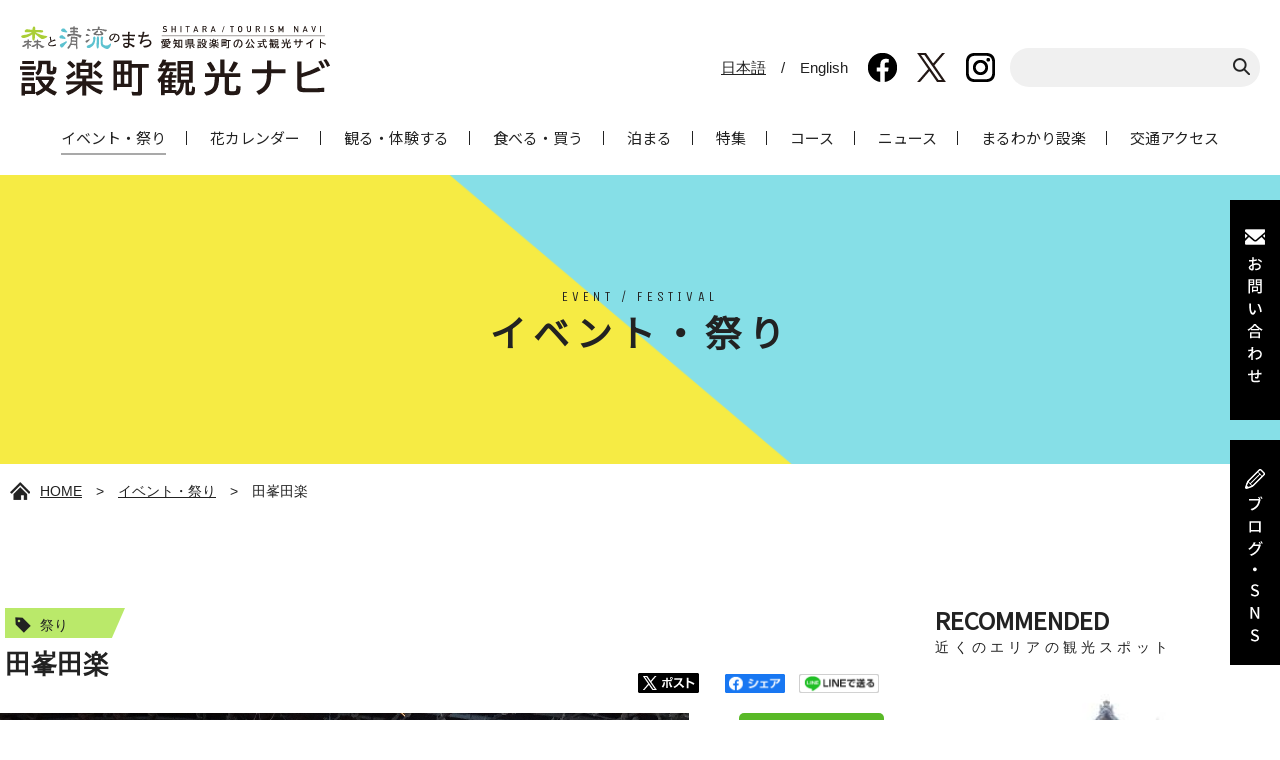

--- FILE ---
content_type: text/html; charset=UTF-8
request_url: https://www.kankoshitara.jp/event/detail/3/
body_size: 24652
content:
<!DOCTYPE html>
<html>
<head>
    <meta charset="utf-8"/>    
<!-- Google tag (gtag.js) -->
<script async src="https://www.googletagmanager.com/gtag/js?id=G-7KT30J2ETJ"></script>
<script>
  window.dataLayer = window.dataLayer || [];
  function gtag(){dataLayer.push(arguments);}
  gtag('js', new Date());

  gtag('config', 'G-7KT30J2ETJ');
</script>
    
    <meta name="viewport" content="width=device-width, user-scalable=no, minimum-scale=1.0, maximum-scale=1.0">
        <title>
        田峯田楽 | イベント・祭り | 【公式】愛知県設楽町の観光サイト「設楽町観光ナビ」    </title>
    <meta name="keywords" content="">
    <meta name="description" content="">
    <link href="/favicon.ico" type="image/x-icon" rel="icon"/><link href="/favicon.ico" type="image/x-icon" rel="shortcut icon"/>
    <link rel="stylesheet" href="https://fonts.googleapis.com/css?family=Unica+One"/>    <link rel="stylesheet" href="https://fonts.googleapis.com/css?family=Noto+Sans+JP"/>    <link rel="stylesheet" href="/assets/css/html5reset.css"/>    <link rel="stylesheet" href="/assets/css/base.css"/>    <link rel="stylesheet" href="/assets/css/clearfix.css"/>
    <script src="/assets/js/jquery.min.js"></script>    <script src="/assets/js/jquery.cookie.js"></script>    <script src="/assets/js/jquery.lib.js"></script>    <script src="/assets/js/jquery.proj.js"></script>    <script src="/assets/js/jquery.heightLine.js"></script>
    <link rel="stylesheet" href="/assets/slick/slick.css"/>    <script src="/assets/slick/slick.js"></script>    
    <link rel="stylesheet" href="/assets/css/add.css"/>
            </head>

<body id="experience">
<style>
.header-right .new_link {
    font-size: 15px;
}
.header-right .new_link a:nth-of-type(2) {
    text-decoration: none;
}
.header-right .new_link a:nth-of-type(2):hover {
    text-decoration: underline;
}
</style>
<a id="top"></a>
<header class="header">
  <div class="inner">
    <div class="clearfix">
            <p class="header-logo"><a href="/"><img src="/assets/img/common/logo_ph001.svg" alt="設楽町観光ナビ" width="310"></a></p>
            <div class="header-right">
        <div class="box">
          <p class="new_link"><a href="/">日本語</a>　/　<a href="/en/">English</a></p>
          <p class="fb"><a href="https://ja-jp.facebook.com/%E8%A8%AD%E6%A5%BD%E7%94%BA%E8%A6%B3%E5%85%89%E5%8D%94%E4%BC%9A-265837276832440/" target="_blank" rel="noopener"><img src="/assets/img/common/facebook_i001.png" alt="Facebook" class="opacity"></a></p>
          <p class="twitter"><a href="https://x.com/kankoutownshita" target="_blank" rel="noopener"><img src="/assets/img/common/x_i001.png" alt="x" class="opacity"></a></p>
          <p class="insta"><a href="https://www.instagram.com/kankoutown.shitara/" target="_blank" rel="noopener"><img src="/assets/img/common/insta_i001.png" alt="Instagram" class="opacity"></a></p>
          <div class="search">
            <form action="/experience/" method="get" id="search_form">
              <input name="freeword" type="text">
              <button><img src="/assets/img/common/search_i001.png" alt="検索" class="opacity"></button>
            </form>
          </div>
        </div>
      </div>
      <div class="header-menu">
        <p><span></span><span></span><span></span></p>
      </div>
    </div>
    <nav class="gnav font-nsj">
      <ul>
        <li class="link-dropmenu"><a href="/event/month/" class="current">イベント・祭り</a>
          <div class="dropmenu">
            <div class="inner-dropmenu">
              <ul>
                <li><a href="/event/month/">今月のイベント・祭り　</a></li>
                <li><a href="/event/year/">年間のイベント・祭り</a></li>
              </ul>
            </div>
          </div>
        </li>
        <li><a href="/calendar/">花カレンダー</a></li>
        <li><a href="/experience/">観る・体験する</a></li>
        <li class="link-dropmenu"><a href="/eat/search/">食べる・買う</a>
          <div class="dropmenu">
            <div class="inner-dropmenu">
              <ul>
                <li><a href="/eat/search/">食べる・買う(一覧)　</a></li>
                <li><a href="/eat/">設楽町のグルメ・特産品</a></li>
              </ul>
            </div>
          </div>
        </li>
        <li class="link-dropmenu"><a href="/stay/search/">泊まる</a>
          <div class="dropmenu">
            <div class="inner-dropmenu">
              <ul>
                <li><a href="/stay/search/">泊まる(一覧)　</a></li>
                <li><a href="/stay/">設楽町の宿泊施設</a></li>
              </ul>
            </div>
          </div>
        </li>
        <li><a href="/feature/">特集</a></li>
        <li><a href="/courses/">コース</a></li>
        <li><a href="/news/">ニュース</a></li>
        <li><a href="/about/">まるわかり設楽</a></li>
        <li><a href="/access/">交通アクセス</a></li>
      </ul>
    </nav>
  </div>
</header>
<!-- /header -->

<nav class="nav-menu">
  <div class="nav-menu-bg"></div>
  <div class="nav-menu-content">
    <div class="nav-menu-content-inner">
      <p class="nav-menu-ttl">設楽町観光ナビメニュー<span>MENU</span></p>
      <ul class="nav-menu-list">
        <li>
          <p class="nav-menu-parent">イベント・祭り</p>
          <ul class="nav-menu-child">
            <li><a href="/event/month/">今月のイベント・祭り</a></li>
            <li><a href="/event/year/">年間のイベント・祭り</a></li>
          </ul>
        </li>
        <li><a href="/calendar/">花カレンダー</a></li>
        <li><a href="/experience/">観る・体験する</a></li>
        <li>
          <p class="nav-menu-parent">食べる・買う</p>
          <ul class="nav-menu-child">
            <li><a href="/eat/search/">食べる・買う　</a></li>
            <li><a href="/eat/">設楽町のグルメ・特産品</a></li>
          </ul>
        </li>
        <li>
          <p class="nav-menu-parent">泊まる</p>
          <ul class="nav-menu-child">
            <li><a href="/stay/search/">泊まる　</a></li>
            <li><a href="/stay/">設楽町の宿泊施設</a></li>
          </ul>
        </li>
        <li><a href="/feature/">特集</a></li>
        <li><a href="/courses/">コース</a></li>
        <li><a href="/news/">ニュース</a></li>
        <li><a href="/about/">まるわかり設楽</a></li>
        <li><a href="/access/">交通アクセス</a></li>
        <li><a href="/photo/">フォトギャラリー</a></li>
        <li><a href="/channel/">設楽チャンネル</a></li>
        <li><a href="/sns/">ブログ・SNS</a></li>
        <li><a href="/en/">Language：English</a></li>
      </ul>
      <p class="btn-contact"><a href="/contact/">お問い合わせ</a></p>
      <ul class="nav-menu-sns clearfix">
        <li><a href="https://x.com/kankoutownshita" target="_blank" rel="noopener"><img src="/assets/img/common/navmenu_bt001.png" alt="X" class="opacity"></a></li>
        <li><a href="https://ja-jp.facebook.com/%E8%A8%AD%E6%A5%BD%E7%94%BA%E8%A6%B3%E5%85%89%E5%8D%94%E4%BC%9A-265837276832440/" target="_blank" rel="noopener"><img src="/assets/img/common/navmenu_bt002.png" alt="Facebook" class="opacity"></a></li>
        <li><a href="https://www.instagram.com/kankoutown.shitara/" target="_blank" rel="noopener"><img src="/assets/img/common/navmenu_bt003.png" alt="Instagram" class="opacity"></a></li>
      </ul>
      <p class="btn-close"><span>閉じる</span></p>
    </div>
  </div>
</nav>
<!-- /nav-menu -->

<section class="ttl-main">
  <h2 class="subheadline">EVENT / FESTIVAL</h2>
  <h1 class="headline">イベント・祭り</h1>
</section>
<!-- /ttl-main -->

<nav class="topicpath contents-l">
  <ol>
    <li class="home"><a href="/">HOME</a>　&gt;</li>
    <li><a href="/event/month/">イベント・祭り</a>　&gt;</li>
    <li>田峯田楽</li>
  </ol>
</nav>
<!-- /topicpath -->

<section class="detail clearfix">
  <article class="main">
    <div class="ttl-box clearfix">
      <div class="left-box">
                    <p class="tag tag02"><span>祭り</span></p> 
                <div style="clear: left;"></div>
        <dl>
          <dt>田峯田楽</dt>
          <dd></dd>
        </dl>
      </div>
      <ul class="sns-box">
    <li><a href="http://x.com/share?text=【公式】愛知県設楽町の観光サイト「設楽町観光ナビ」%E7%94%B0%E5%B3%AF%E7%94%B0%E6%A5%BD&amp;url=https://www.kankoshitara.jp/event/detail/3/" onClick="window.open(encodeURI(decodeURI(this.href)), 'tweetwindow', 'width=550, height=450, personalbar=0, toolbar=0, scrollbars=1, resizable=1'); return false;" target="_blank" rel="noopener"><img src="/assets/img/common/sns_bt001.png" alt="X"></a></li>
    <li><a href="http://www.facebook.com/sharer.php?u=https://www.kankoshitara.jp/event/detail/3/&amp;t=%E7%94%B0%E5%B3%AF%E7%94%B0%E6%A5%BD" onClick="window.open(encodeURI(decodeURI(this.href)), 'sharewindow', 'width=550, height=450, personalbar=0, toolbar=0, scrollbars=1, resizable=1'); return false;" target="_blank" rel="noopener"><img src="/assets/img/common/sns_bt002.png" alt="Facebook"></a></li>
    <li><a href="http://line.me/R/msg/text/?【公式】愛知県設楽町の観光サイト「設楽町観光ナビ」%E7%94%B0%E5%B3%AF%E7%94%B0%E6%A5%BD%0D%0Ahttps%3A%2F%2Fwww.kankoshitara.jp%2Fevent%2Fdetail%2F3%2F"" target="_blank" rel="noopener"><img src="/assets/img/common/sns_bt003.png" alt="LINE"></a></li>
</ul>
    </div>
    <div class="slide-box clearfix">
      <ul class="slide-experience">
        <li><img src="/upload/events/20261250425ffbc6d3f309a.jpg" alt="田峯田楽"></li><li><img src="/upload/events/3220538885c9b06a1e9c16.jpg" alt="田峯田楽"></li><li><img src="/upload/events/4432669295c9b06aa2d5f0.jpg" alt="田峯田楽"></li><li><img src="/upload/events/19423592835c9b06a9b5cf0.jpg" alt="田峯田楽"></li><li><img src="/upload/events/380817795c9b069b4afe6.jpg" alt="田峯田楽"></li>      </ul>
      <ul class="slide-experience-nav">
        <li><img src="/upload/events/thumbnail/20261250425ffbc6d3f309a.jpg" alt="田峯田楽"></li><li><img src="/upload/events/thumbnail/3220538885c9b06a1e9c16.jpg" alt="田峯田楽"></li><li><img src="/upload/events/thumbnail/4432669295c9b06aa2d5f0.jpg" alt="田峯田楽"></li><li><img src="/upload/events/thumbnail/19423592835c9b06a9b5cf0.jpg" alt="田峯田楽"></li><li><img src="/upload/events/thumbnail/380817795c9b069b4afe6.jpg" alt="田峯田楽"></li>      </ul>
    </div>

                                                                                                <a class="arrow-btn" href="http://damine-kannon.jp/">
                  <div class="content_link">
                    田峰観音公式サイト　<img src="/assets/img/common/arrow_i001.png" style="float: right; margin-right: 15px;">
                  </div>
              </a>
              <div style="clear:left;"></div>
                              
    <div class="table-box">
    <table>
                <tr>
          <th>開催期間</th>
          <td>2026年2月14日（土） 8時 ～  20時30分</td>
        </tr>
                
                <tr>
          <th>開催地</th>
          <td style="font-size:120%; line-height:1.8;">
                                            <a href="/experience/detail/6/">田峰観音（谷高山高勝寺）</a>
                      </td>
        </tr>
                
                
                <tr>
          <th>住所</th>
          <td>設楽町田峯字鍛治沢14</td>
        </tr>
            </table>
</div>
<div class="map" style="margin-bottom:50px;">
<iframe src="https://maps.google.co.jp/maps?output=embed&t=m&hl=ja&z=18&ll=35.058790, 137.532189&q=35.058790, 137.532189" frameborder="0" style="border:0" allowfullscreen></iframe>
</div>
  </article>
  <!-- /main -->
    <article class="side pc">
    <div class="ttl-side">
      <h3 class="headline">RECOMMENDED</h3>
      <h4 class="subheadline">近くのエリアの観光スポット</h4>
    </div>
    <ul>
            <li>
        <a href="/experience/detail/6/">
          <div class="photo">
            <p><img src="/upload/spots/thumbnail/11509350365c98acef5404d.jpg" alt="田峰観音（谷高山高勝寺）"></p>
                      </div>
          <dl>
            <dt>田峰観音（谷高山高勝寺）</dt>
            <dd>奉納歌舞伎が行われる
人々の心のよりどころ。
三河三観音のひとつ、田峰観音高勝寺は、田峯城の守護のため創建されました。</dd>
          </dl>
        </a>
      </li>
            <li>
        <a href="/experience/detail/8/">
          <div class="photo">
            <p><img src="/upload/spots/thumbnail/11933202105ca5b51939843.jpg" alt="歴史の里　田峯城"></p>
                      </div>
          <dl>
            <dt>歴史の里　田峯城</dt>
            <dd>物見台から見渡したい、
悲しき歴史の姿を遺す山城。
文明2年（1470）に菅沼定信が築城した、奥三河における代表的な山城です。遺構は残っているものの資料は極めて少ないため、他の中世城郭を参考に、…</dd>
          </dl>
        </a>
      </li>
            <li>
        <a href="/experience/detail/12/">
          <div class="photo">
            <p><img src="/upload/spots/thumbnail/15678507306739624197993.jpg" alt="おしどりの里"></p>
                      </div>
          <dl>
            <dt>オシドリの里</dt>
            <dd>そっとのぞいてみてごらん、美しいおしどりたちの水遊び。
</dd>
          </dl>
        </a>
      </li>
            <li>
        <a href="/experience/detail/56/">
          <div class="photo">
            <p><img src="/upload/spots/thumbnail/2023136655c9da346d2e2b.jpg" alt="鞍掛山"></p>
                      </div>
          <dl>
            <dt>鞍掛山</dt>
            <dd>麓に広がる四谷千枚田の美しい田園風景。そのバックにそびえるのがこの鞍掛山です。千枚田の水源にもなっているこの山は、標高882.6ｍ、アップダウンの大きいコースとなっています。</dd>
          </dl>
        </a>
      </li>
          </ul>
  </article>
  <!-- /side -->

</section>

<section class="info">
  <div class="info-inner">
    <div class="cmn-ttl">
      <h2 class="subheadline font-w">USEFUL INFORMATION</h2>
      <h3 class="headline font-w">お役立ち情報</h3>
    </div>
    <ul class=" clearfix">
      <li> <a href="/about/">
        <p class="photo"><img src="/assets/img/common/info_ph001.jpg" alt="設楽のいいとここんなとこ"></p>
        <div class="txt-link">
          <p class="icon"><img src="/assets/img/common/info_i001.png" alt=""></p>
          <p class="txt font-nsj">設楽のいいとここんなとこ</p>
          <p class="arrow"><img src="/assets/img/common/arrow_i002.png" alt=""></p>
        </div>
        </a> </li>
      <li> <a href="/channel/">
        <p class="photo"><img src="/assets/img/common/info_ph002.jpg" alt="設楽チャンネル"></p>
        <div class="txt-link">
          <p class="icon"><img src="/assets/img/common/info_i002.png" alt=""></p>
          <p class="txt font-nsj">設楽チャンネル</p>
          <p class="arrow"><img src="/assets/img/common/arrow_i002.png" alt=""></p>
        </div>
        </a> </li>
      <li> <a href="/access/">
        <p class="photo"><img src="/assets/img/common/info_ph003.jpg" alt="アクセス情報"></p>
        <div class="txt-link">
          <p class="icon"><img src="/assets/img/common/info_i003.png" alt=""></p>
          <p class="txt font-nsj">アクセス情報</p>
          <p class="arrow"><img src="/assets/img/common/arrow_i002.png" alt=""></p>
        </div>
        </a> </li>
      <li> <a href="/eat/">
        <p class="photo"><img src="/assets/img/common/info_ph004.jpg" alt="グルメ"></p>
        <div class="txt-link">
          <p class="icon"><img src="/assets/img/common/info_i004.png" alt=""></p>
          <p class="txt font-nsj">グルメ</p>
          <p class="arrow"><img src="/assets/img/common/arrow_i002.png" alt=""></p>
        </div>
        </a> </li>
      <li> <a href="/stay/">
        <p class="photo"><img src="/assets/img/common/info_ph005.jpg" alt="泊まる"></p>
        <div class="txt-link">
          <p class="icon"><img src="/assets/img/common/info_i005.png" alt=""></p>
          <p class="txt font-nsj">泊まる</p>
          <p class="arrow"><img src="/assets/img/common/arrow_i002.png" alt=""></p>
        </div>
        </a> </li>
    </ul>
  </div>
</section>
<!-- /info -->
<script type="text/javascript">
var csrf= "a688d5facff3064b4d9a7dd526da1ae0ce4566f4d72a227fbb6fa60f97b53dd88e178837c603b9bbd72d22a708ef5503d1a4baab96f5101487ce3c4e8dac91c3";
$.ajax({
    headers: {'X-CSRF-Token': csrf},
    type: 'POST',
    dataType: 'json',
    url: '/tops/ajaxInsta',
    data: {
        date: '1',
    },
    cache: false,
})
.done(function(data){
    //setTimeout(function() {
        var html = '';
        var insta = data.data;
        for(var idx=0; insta.length > idx; idx++) {
            if(insta[idx]['images']['thumbnail']['url']){
                html += '<li>';
                    if (insta[idx]['link']) {
                        html += '<a href="'+insta[idx]['link']+'" target="_blank" rel="noopener">';
                    }
                    html += '<img src="'+insta[idx]['images']['thumbnail']['url']+'" alt="Instagram Image" class="opacity">';
                    if (insta[idx]['link']){
                        html += '</a>';
                    }
                html += '</li>';
            }
        }
        $('#insta_data').html(html);
    //}, 5000);
});
</script>

<section class="sns">
  <div class="contents sns-inner">
    <div class="facebook">
      <div class="cmn-ttl clearfix">
        <h2 class="headline">FACEBOOK / X</h2>
        <br>
        <h3 class="subheadline">(一社)設楽町観光協会フェイスブック / エックス</h3>
      </div>
      <div class="content_area">
        <p class="facebook_top">
          <iframe src="https://www.facebook.com/plugins/page.php?href=https%3A%2F%2Fwww.facebook.com%2F%E8%A8%AD%E6%A5%BD%E7%94%BA%E8%A6%B3%E5%85%89%E5%8D%94%E4%BC%9A-265837276832440%2F&tabs=timeline&width=240&height=500&small_header=false&adapt_container_width=true&hide_cover=false&show_facepile=true&appId" width="240" height="500" style="border:none;overflow:hidden" scrolling="no" frameborder="0" allowTransparency="true" allow="encrypted-media"></iframe>
        </p>
        <p class="twitter_top">
          <a class="twitter-timeline" data-width="240" data-height="500" href="https://twitter.com/kankoutownshita?ref_src=twsrc%5Etfw">Post by kankoutownshita</a> <script async src="https://platform.twitter.com/widgets.js" charset="utf-8"></script>
        </p>
        </div>
    </div>
    <div class="instagram">
      <div class="cmn-ttl clearfix">
        <h2 class="headline">INSTAGRAM</h2>
        <h3 class="subheadline">@kankoutown.shitara</h3>
      </div>
      <ul id="insta_data">
       <li><a href="https://www.instagram.com/kankoutown.shitara/" target="blank">→(一社)設楽町観光協会のInstagramはこちら</a></li>
      </ul>
    </div>
  </div>
</section>
<!-- /sns --> 
<section class="banner">
  <div class="contents banner-inner">
    <p class="prev slick-btn"><img src="/assets/img/common/prev_bt001.png" alt="PREV" class="opacity"></p>
    <p class="next slick-btn"><img src="/assets/img/common/next_bt001.png" alt="NEXT" class="opacity"></p>
    <ul class="slide-banner">
      <li><a href="https://www.town.shitara.lg.jp/soshiki/6/7010.html" target="_blank"><img src="/assets/img/common/banner_bt011.png" alt="ふるさと納税" class="opacity"></a></li>
      <li><a href="https://www.t-expo.jp/" target="_blank"><img src="/assets/img/common/banner_bt010.jpg" alt="ツーリズムEXPOジャパン" class="opacity"></a></li>
      <li><a href="https://www.okuminavi.jp/" target="_blank"><img src="/assets/img/common/banner_bt001.gif" alt="キラッと奥三河観光ナビ" class="opacity"></a></li>
      <li><a href="https://intl.okuminavi.jp/en/" target="_blank"><img src="/assets/img/common/banner_bt006.png" alt="VISIT OKUMIKAWA" class="opacity"></a></li>
      <li><a href="http://www.honokuni.or.jp/" target="_blank"><img src="/assets/img/common/banner_bt009.JPG" alt="いつきてもホっ！愛知県東三河広域観光協議会" class="opacity"></a></li>
      <li><a href="http://www.town.shitara.lg.jp/" target="_blank"><img src="/assets/img/common/banner_bt006.gif" alt="設楽町" class="opacity"></a></li>
      <li><a href="https://www.pref.aichi.jp/site/hms/" target="_blank"><img src="/assets/img/common/banner_bt003.jpg" alt="奥三河　マラソンシリーズ" class="opacity"></a></li>
      <li><a href="http://www.hanamatsuri.jp/" target="_blank"><img src="/assets/img/common/banner_bt004.gif" alt="花祭" class="opacity"></a></li>
      <li><a href="https://www.aichi-now.jp/" target="_blank"><img src="/assets/img/common/banner_bt008.jpg" alt="AichiNow" class="opacity"></a></li>
      <li><a href="https://www.pref.aichi.jp/site/toyogawabiyori/" target="_blank"><img src="/assets/img/common/banner_bt007.gif" alt="水源地域交流広報Webサイト - 愛知県" class="opacity"></a></li>
    </ul>
  </div>
</section>
<!-- /banner -->
<footer class="footer">
  <div class="inner">
    <div class="clearfix">
      <div class="footer-box">
        <p class="footer-logo"><a href="/"><img src="/assets/img/common/logo_ph002.svg" alt="設楽町観光ナビ"></a></p>
        <dl>
          <dt>一般社団法人設楽町観光協会</dt>
          <dd>〒441-2302　愛知県北設楽郡設楽町清崎字中田17番地7 <br>
            TEL：0536-62-1000　FAX：0536-62-1026</dd>
        </dl>
        <ul>
          <li><a href="https://ja-jp.facebook.com/%E8%A8%AD%E6%A5%BD%E7%94%BA%E8%A6%B3%E5%85%89%E5%8D%94%E4%BC%9A-265837276832440/" target="_blank" rel="noopener"><img src="/assets/img/common/facebook_i002.png" alt="Facebook" class="opacity"></a></li>
          <li><a href="https://x.com/kankoutownshita" target="_blank" rel="noopener"><img src="/assets/img/common/x_i002.png" alt="x" class="opacity"></a></li>
          <li><a href="https://www.instagram.com/kankoutown.shitara/" target="_blank" rel="noopener"><img src="/assets/img/common/insta_i002.png" alt="Instagram" class="opacity"></a></li>
        </ul>
      </div>
      <nav class="fnav pc">
        <dl>
          <dt class="font-nsj">設楽を知る</dt>
          <dd>
            <ul>
              <li><a href="/about/">まるわかり設楽</a></li>
              <li><a href="/calendar/">花カレンダー</a></li>
              <li><a href="/photo/">フォトギャラリー</a></li>
              <li><a href="/channel/">設楽チャンネル</a></li>
              <li><a href="/access/">アクセスガイド</a></li>
            </ul>
          </dd>
        </dl>
        <dl>
          <dt class="font-nsj">設楽を楽しむ</dt>
          <dd>
            <ul>
              <li><a href="/feature/">Pick Up!特集</a></li>
              <li><a href="/courses/">モデルコース</a></li>
              <li><a href="/experience/">観光スポット検索</a></li>
              <li><a href="/event/month/">イベント・祭り検索</a></li>
            </ul>
          </dd>
        </dl>
        <dl>
          <dt class="font-nsj">目的から探す</dt>
          <dd>
            <ul>
              <li><a href="/experience/">観る・体験する</a></li>
              <li><a href="/event/month/">イベント・祭り</a></li>
              <li><a href="/eat/search/">食べる・買う</a></li>
              <li><a href="/eat/">設楽町のグルメ・特産品</a></li>
              <li><a href="/stay/search/">泊まる</a></li>
              <li><a href="/stay/">設楽町の宿泊施設</a></li>
            </ul>
          </dd>
        </dl>
      </nav>
    </div>
    <p class="copy">Copyright &copy;2018 Shitara Town Tourism Association. All rights reserved.</p>
  </div>
</footer>
<!-- /footer -->

<ul class="sidenav">
  <li><a href="/contact/"><img src="/assets/img/common/sidenav_bt001.gif" alt="お問い合わせ"></a></li>
  <li><a href="/sns/"><img src="/assets/img/common/sidenav_bt002.gif" alt="ブログ・SNS"></a></li>
</ul>
</body>

</html>


--- FILE ---
content_type: text/css
request_url: https://www.kankoshitara.jp/assets/css/base.css
body_size: 95928
content:
@charset "utf-8";

* { -webkit-box-sizing: border-box; -moz-box-sizing: border-box; box-sizing: border-box; }

html { font-size: 14px; }
body { color: #222; font-family: "メイリオ", Meiryo, "ヒラギノ角ゴ Pro W3", "Hiragino Kaku Gothic Pro", Osaka, "ＭＳ Ｐゴシック", "MS PGothic", sans-serif; }
li { list-style: none; }
img { max-width: 100%; vertical-align: bottom; }
a { color: #222; text-decoration: underline; }
a:hover { color: #222; text-decoration: none; }
.opacity:hover { opacity: 0.7; }


.pc { display: block; }
.sp { display: none; }
img.pc { display: inline; }
img.sp { display: none; }
table.pc { display: table; }
table.sp { display: none; }

.font-nsj { font-family: "Noto Sans JP"; }
.font-unica { font-family: 'Unica One', cursive; }
.font-w { color: #fff; }

.contents { max-width: 1200px; margin: 0 auto; }
.contents-l { max-width: 1400px; margin: 0 auto; }

.tag  { width: 120px; margin-bottom: 10px; padding: 10px; }
.tag span { padding: 5px 0 5px 25px; background: url(../img/common/tag_i001.png)  no-repeat left center; }
.tag01 { background: url(../img/common/tag_bg001.png) no-repeat center top; }
.tag02 { background: url(../img/common/tag_bg002.png) no-repeat center top; }
.tag03 { background: url(../img/common/tag_bg003.png) no-repeat center top; }
.tag04 { background: url(../img/common/tag_bg004.png) no-repeat center top; }
.tag05 { background: url(../img/common/tag_bg005.png) no-repeat center top; }
.tag06 { background: url(../img/common/tag_bg006.png) no-repeat center top; }
.tag07 { background: url(../img/common/tag_bg007.png) no-repeat center top; }
.tag08 { background: url(../img/common/tag_bg008.png) no-repeat center top; }



.spot-search { margin-bottom: 60px; background: #f0f0f0; }
.spot-search .inner { max-width: 900px; margin: 0 auto; padding: 60px 0 70px; }
.spot-search p { display: inline-block; }
.spot-search dl { display: inline-block; width: 33%; }
.spot-search dt { margin-bottom: 5px; }
.spot-search .txt{ margin: 0 10px; }
.spot-search select { width: 100%; padding: 10px 5px; border: 1px solid #222; }
.spot-search input { width: 100%; padding: 10px 5px; border: 1px solid #222; }
.spot-search .btn-search { width: 17%; margin-left: 3%; }
.spot-search button { width: 100%; padding: 5px; background: #222; border: none; color: #fff; text-align: center; font-size: 1.14rem; }
.spot-search button span { padding-left: 20px; background: url(../img/common/search_i002.png) no-repeat left center; }

.result { margin-bottom: 60px; padding-left: 10px; }
.result span { font-size: 1.71rem; font-weight: bold; }

.cmn-more  { margin-bottom: 100px; text-align: center; font-size: 1.14rem; font-weight: bold; }
.cmn-more a { display: block; padding: 15px; background: #f0f0f0; text-decoration: none; }
.cmn-more a:hover { opacity: 0.7; }

.cmn-lead { margin-bottom: 100px; padding: 50px 0; background: #f0f0f0; font-size: 1.14rem; text-align: center; line-height: 2; }

.ico-blank::after { content: url("../img/common/blank_i001.png"); margin-left: 0.5em; }

.linklist { font-size: 1.28rem; }
.linklist a { display: inline-block; padding-left: 25px; background: url("../img/common/linklist_i001.png") no-repeat left center; }
.linklist dt { font-size: 1.57rem; }
.linklist dd { margin-top: 15px; padding-left: 25px; }
.linklist-col { float: left; width: 50%; }

.main { float: left; width: 69.23%; }
.main .ttl-box { position: relative; margin-bottom: 20px; padding: 0 5px; }
.main .ttl-box .left-box { float: left; width: 66.66%; }
.main .ttl-box .left-box dt { margin-bottom: 5px; font-size: 1.85rem; font-weight: bold; }
.main .ttl-box .sns-box { float: right; width: 27.77%; margin-top: 65px; font-size: 0; }
.main .ttl-box .sns-box li { display: inline-block; margin-left: 6%; }
.main .ttl-box .sns-box li:first-child { width: 30%; margin-left: 0; }
.main .ttl-box .sns-box li:nth-child(2) { width: 24.4%; }
.main .ttl-box .sns-box li:last-child { width: 32.8%; }
.main .print { position: absolute; top: 0; right: 0; width: 200px; background: #fff; border: 1px solid #222; }
.main .print a { display: block; padding: 10px; text-align: center; text-decoration: none; }
.main .print a:hover { opacity: 0.7; }
.main .print span { padding-left: 30px; background: url(../img/common/print_i001.png) no-repeat left center; }

.side { float: right; width: 26.92%; word-break: break-all; }
.side .ttl-side { margin-bottom: 30px; }
.side .headline { margin-bottom: 10px; text-align: left; font-size: 1.71rem; letter-spacing: normal; }
.side .subheadline { text-align: left; }
.side li { margin-bottom: 25px; }
.side li .photo { position: relative; }
.side li .tag { position: absolute; top: 0; left: 0; }
.side li img { width: 100%; }
.side li dl { padding: 0 5px; }
.side li dt { margin: 10px 0; font-size: 1.14rem; font-weight: bold; line-height: initial; }
.side li dd { font-size: 0.95rem; line-height: 1.8; }
.side li a { text-decoration: none; }
.side li a:hover dt { text-decoration: underline; }
.side li a:hover .photo { opacity: 0.7; }

/* ====================================================================================================
   タイトル
==================================================================================================== */
.ttl-main { padding: 115px 0; }
.headline { font-size: 2.57rem; letter-spacing: 0.5rem;  font-family: "Noto Sans JP"; text-align: center; }
.subheadline { margin-bottom: 10px; font-family: 'Unica One', cursive; letter-spacing: 0.3rem; font-weight: normal; text-align: center; }


/* ====================================================================================================
   ヘッダー　メニュー
==================================================================================================== */
.header { padding-bottom: 30px; }
.header .header-logo { float: left; margin-top: 26px; margin-left: 82px; }
.header .header-right { float: right; margin-top: 48px; margin-right: 67px; }
.header .box { font-size: 0; text-align: right; }
.header .box p { display: inline-block; vertical-align: middle; }
.header .box .insta { margin-left: 20px; }
.header .box .search { display: inline-block; width: 250px; margin-left: 15px; padding: 10px; background: #f0f0f0; vertical-align: middle; border-radius: 20px; -webkit-border-radius: 20px; -moz-border-radius: 20px; }
.header .box .search input { float: left; width: 210px; margin-right: 3px; padding: 2px 5px; border: none; background: none; }
.header .box .search button { float: left; padding: 0; border: none; background: none; }

.gnav { padding-top: 15px; font-size: 1.07rem; text-align: center; }
.gnav li { position: relative; display: inline-block; margin-top: 20px; padding: 0 30px; border-right: 1px solid #222222; }
.gnav li:first-child { padding-left: 0; }
.gnav li:last-child { padding-right: 0; border-right: none; }
.gnav li a { text-decoration: none; }
.gnav li a:hover, .gnav li a.current { padding-bottom: 5px; border-bottom: 2px solid #a9a9a9; }

.dropmenu { display: none; }
.dropmenu .inner-dropmenu { z-index: 999; position: absolute; top: 100%; left: 0; min-width: 200px !important; padding-top: 30px; font-size: 1rem; }
.dropmenu ul { padding: 20px; background: #222; text-align: left; }
.dropmenu li { display: block; width: 100% !important; margin-top: 0; margin-bottom: 20px; padding: 0; white-space: nowrap; }
.dropmenu li:last-child { margin-bottom: 0; }
.dropmenu li a { color: #fff; border-bottom: none !important; }
.dropmenu li a:hover { text-decoration: underline; }
.nav-menu { display: none; }

.sidenav { position: fixed; top: 180px; right: 0; }
.sidenav li { margin-top: 20px; }


/* ====================================================================================================
   フッター
==================================================================================================== */
.footer { background: #222; }
.footer .inner { max-width: 1200px; margin: 0 auto; padding: 30px 10px 45px; color: #fff; }
.footer .inner a { color: #fff; text-decoration: none; }
.footer .inner a:hover { text-decoration: underline; }
.footer .footer-box { float: left; width: 31.66%; }
.footer .footer-box .footer-logo { margin-bottom: 25px; }
.footer .footer-box dl { margin-bottom: 15px; }
.footer .footer-box dt { margin-bottom: 5px; font-size: 1.14rem; font-weight: bold; }
.footer .footer-box dd { font-size: 0.85rem; line-height: 1.8; }
.footer .footer-box ul { font-size: 0; }
.footer .footer-box ul li { display: inline-block; margin-right: 20px; }
.footer .footer-box ul li:last-child { margin-right: 0; }
.footer .fnav { float: right; width: 68%; margin-top: 15px; }
.footer .fnav dl { float: left; width: 29%; }
.footer .fnav dt { float: left; width: 18%; margin-right: 10%; font-size: 1.28rem; -webkit-writing-mode: vertical-rl; -ms-writing-mode: tb-rl; writing-mode: vertical-rl; }
.footer .fnav dd { float: left; width: 72%; }
.footer .fnav dd li { margin-bottom: 20px; }
.footer .fnav dd li:last-child { margin-bottom: 0; }
.footer .copy { margin-top: 55px; text-align: center; font-size: 0.85rem; }

/* ====================================================================================================
   バナ－
==================================================================================================== */
.banner { position: relative; background: #f5f5f5; }
.banner .banner-inner { width: 80%; padding: 55px 0; }
.banner .slick-btn { cursor: pointer; position: absolute; top: 50%; margin-top: -30px; }
.banner .prev { left: 50px; }
.banner .next { right: 50px; }


/* ====================================================================================================
   SNS
==================================================================================================== */
.sns .sns-inner { padding: 90px 0 125px; }
.sns .cmn-ttl { margin-bottom: 30px; }
.sns .headline { /*float: left;*/ text-align: center;}
.sns .subheadline { /*float: left;*/ margin-top: 25px; text-align: center;}
.sns .facebook { float: none; width: 100%; padding-left: 10px; text-align: center; margin-bottom: 60px;}
.sns .instagram { float: none; width: 100%; padding-right: 10px; text-align: center;}
.sns .instagram li { margin-right: 0.85%; margin-bottom: 0.85%; }
.sns .instagram li:nth-child(4n) { margin-right: 0; }
.sns .content_area { display: flex; justify-content: center;}
.sns .instagram a {background-color: #000000; color: #ffffff; width: 400px; height: 40px; display: inline-block; line-height: 40px; text-decoration: none; border-radius: 5px;}
 
 
/* ====================================================================================================
   お役立ち情報
==================================================================================================== */
.info { background: #000; }
.info .info-inner { padding: 115px 0 100px; }
.info .cmn-ttl { margin-bottom: 35px; }
.info ul li { position: relative; float: left; width: 20%; text-align: center; }
.info ul li a { display: block; color: #fff; text-decoration: none; }
.info ul li a:hover .photo { opacity: 0.7; }
.info ul li a:hover .txt { text-decoration: underline; }
.info ul li .txt-link { position: absolute; top: 30%; left: 0; width: 100%; }
.info ul li .icon { margin-bottom: 10px; }
.info ul li .txt { margin-bottom: 10px; font-size: 1.28rem; font-weight: bold; }

 
/* ====================================================================================================
   ぱんくず
==================================================================================================== */
.topicpath { margin-bottom: 90px; padding: 15px 10px; }
.topicpath li { float: left; margin-right: 1em; padding: 5px 0; }
.topicpath li.home { padding-left: 30px; background: url(../img/common/home_i001.png) no-repeat left center; }


/* ====================================================================================================
   HOME
==================================================================================================== */
#home .topimg { position: relative; }
#home .topimg .photo img,#home .topimg .icon img { width: 100%; height: auto; }
#home .topimg .icon { position: absolute; top: 2%; right: 17%; width: 12%; }
#home .topimg .txt { position: absolute; top: 17%; right: 13%; font-size: 2.57rem; font-weight: bold; line-height: 2; color: #fff; }
#home .week { position: absolute; bottom: 5%; right: 13%; width: 350px; padding: 40px 30px 20px; background: #f0f0f0; border-top: 10px solid #599e21; }
#home .week  a { text-decoration: none; }
#home .week  a:hover .photo { opacity: 0.7; }
#home .week  a:hover dt { text-decoration: underline; }
#home .week .headline { margin-bottom: 10px; padding-left: 35px; background: url(../img/home/week_i001.gif) no-repeat left center; font-size: 1.71rem; letter-spacing: 0.1rem; text-align: left; }
#home .week .subheadline { margin-bottom: 5px; margin-left: 35px; font-weight: normal; text-align: left; }
#home .week .photo { width: 100%; margin: 0 auto 15px; }
#home .week .photo img { width: auto; }
#home .week dl { margin-bottom: 20px; }
#home .week dl dt { margin-bottom: 10px; font-size: 1.14rem; font-weight: bold; }
#home .week dl dd { font-size: 0.92rem; line-height: 2; }
#home .week .slick-btn { cursor: pointer; font-size: 0; text-align: right; }
#home .week .slick-btn p { display: inline-block; }
#home .spot li { position: relative; text-align: center; }
#home .spot li .txt-link { position: absolute; top: 30%; left: 0; width: 100%; }
#home .spot li a { display: block; color: #fff; text-decoration: none; }
#home .spot li a:hover .photo { opacity: 0.7; }
#home .spot li a:hover .txt { text-decoration: underline; }
#home .spot li .icon { width: 18px; margin: 0 auto 5px; }
#home .spot li .txt { line-height: 2; font-weight: bold; }
#home .event { padding: 95px 0; }
#home .event .cmn-ttl { margin-bottom: 40px; }
#home .event ul { margin-bottom: 55px; }
#home .event li { float: left; width: 25%; }
#home .event li a { text-decoration: none; }
#home .event li a:hover dt { text-decoration: underline; }
#home .event li a:hover .photo { opacity: 0.7; }
#home .event .photo { position: relative; margin-bottom: 20px; }
#home .event .photo .cmn-fig-area { position: relative; }
#home .event .photo .cmn-fig-area .cmn-fig-area-inner{ position: relative; padding-top: 75%; display: block; }
#home .event .photo .cmn-fig-area .cmn-fig-area-inner img { position: absolute; top: 0; width: 100%; height: 100%; -o-object-fit: cover; object-fit: cover;  font-family: 'object-fit: cover;'; }
#home .event .ttl-photo { position: absolute; bottom: 0; width: 100%; padding: 8px 10px; color: #fff; }
#home .event .cate { float: left; width: 40%; }
#home .event .date { float: right; width: 58%; margin-top: 5px; font-size: 0.85rem; text-align: right; line-height: 1.3; }
#home .event .cate01 { background-color: rgba(121,173,71,0.9); }
#home .event .cate02 { background-color: rgba(216,124,124,0.9); }
#home .event .cate03 { background-color: rgba(100,172,204,0.9); }
#home .event .event_genre { background-color: rgba(220, 176, 66, 0.9); }
#home .event li dl { padding: 0 5px; }
#home .event li dt { margin-bottom: 10px; font-size: 1.14rem; font-weight: bold; }
#home .event li dd { line-height: 1.8; }
#home .event .btn-event { max-width: 600px; margin: 0 auto; }
#home .event .btn-event a { display: block; padding: 15px 0; border: 1px solid #222; background: url(../img/common/arrow_i001.png) no-repeat center right 15px; font-size: 1.14rem; text-align: center; text-decoration: none; }
#home .event .btn-event a:hover { opacity: 0.7; }
#home .feature { padding:0 0 95px; }
#home .feature .cmn-ttl { margin-bottom: 40px; }
#home .feature li { float: left; width: 30%; margin-bottom: 55px; }
#home .feature li:nth-child(3n+1) { margin-left: 2%; }
#home .feature li:nth-child(3n+2) { margin: 0 2% 55px; }
#home .feature li:nth-child(3n+3) { margin-right: 2%; }
#home .feature li a { text-decoration: none; }
#home .feature li figcaption { margin-top: 5px; padding: 0 5px; font-size: 1.14rem; line-height: 2; text-align: center; }
#home .feature .btn-feature { max-width: 600px; margin: 0 auto; }
#home .feature .btn-feature a { display: block; padding: 15px 0; border: 1px solid #222; background: url(../img/common/arrow_i001.png) no-repeat center right 15px; font-size: 1.14rem; text-align: center; text-decoration: none; }
#home .feature .btn-feature a:hover { opacity: 0.7; }
#home .calendar .month { padding: 20px; background: #222; font-size: 1.14rem; color: #fff; }
#home .calendar .month a { color: #fff; text-decoration: none; }
#home .calendar .month a:hover { color: #ffb8e2; }
#home .calendar .month li:hover { padding-left: 15px; background: url(../img/common/arrow_i003.png) no-repeat left center; }
#home .calendar .month p { float: left; width: 17%; padding: 5px 0 5px 45px; background: url(../img/home/calendar_i001.png) no-repeat left center; }
#home .calendar .month ul { float: left; width: 83%; margin-top: 5px; }
#home .calendar .month ul li { float: left; margin-right: 40px; padding-left: 15px; background: url(../img/common/arrow_i004.png) no-repeat left center; }
#home .calendar .month ul li:last-child { margin-right: 0; }
#home .calendar .box-calendar { position: relative; background: #fcbddb; }
#home .calendar .left-box { position: absolute; top: 0; left: 0; width: 45%; }
#home .calendar .right { float: right; width: 55%; padding: 70px 50px 10px; }
#home .calendar .cmn-ttl { margin-bottom: 50px; }
#home .calendar .headline { text-align: left; }
#home .calendar .subheadline { text-align: left; }
#home .calendar .lead { margin-bottom: 60px; }
#home .calendar .lead p { margin-bottom: 5px; font-size: 0.85rem; }
#home .calendar .lead dt { margin-bottom: 15px; font-size: 1.57rem; font-weight: bold; }
#home .calendar .lead dd { line-height: 2; }
#home .calendar .slide-calendar-nav { width: 80%; }
#home .calendar .slide-calendar-nav .slick-current img { border: 2px solid #fff; }
#home .calendar .slick-btn { position: absolute; bottom: 23%; right: 5%; font-size: 0; }
#home .calendar .slick-btn p { display: inline-block; }
#home .calendar .banner_flower { margin:9% 0 0;}
#home .time { padding: 100px 0 150px; background: #f0f0f0; }
#home .time .cmn-ttl{ margin-bottom: 25px; }
#home .time .cmn-ttl .ttl-time { font-weight: normal; letter-spacing: 0.8rem; line-height: 1.8; }
#home .time .cmn-ttl .ttl-time span { font-size: 2.28rem; font-weight: bold; }
#home .time .slide-time-nav .slick-current img { opacity: 0.7; }
#home .time .box { margin-bottom: 100px; }
#home .time .box .inner { position: relative; }
#home .time .left-box { position: absolute; top: 0; left: 0; width: 75%; }
#home .time .right-box { position: absolute; top: 0; right: 0; width: 75%; }
#home .time .right { float: right; width: 25%; }
#home .time .left { float: left; width: 25%; }
#home .time .lead { z-index: 999; position: absolute; top: 50%; max-width: 550px; margin-top: -200px; padding: 90px 70px; }
#home .time .lead dl { margin-bottom: 50px; }
#home .time .lead dt { margin-bottom: 5px; font-size: 1.85rem; line-height: 1.8; }
#home .time .lead dd { font-size: 0.95rem; line-height: 1.8; }
#home .time .lead .more { font-size: 1.14rem; }
#home .time .lead .more span { padding-right: 25px; background: url(../img/common/arrow_i001.png) no-repeat right center; }
#home .time .lead a { text-decoration: none; }
#home .time .lead a:hover { text-decoration: underline; }
#home .time .subnav { max-width: 120px; position: absolute; bottom: 0; }
#home .time .slick-btn { position: absolute; bottom: 0; }
#home .time .right .slick-btn { right: 3%; }
#home .time .left .slick-btn { left: 3%; }
#home .time .box01 .lead { right: 20%; background: #f6eb44; }
#home .time .box01 .subnav { right: 10%; }
#home .time .box02 .lead { left: 20%; background: #86dfe7; }
#home .time .box02 .subnav { left: 10%; }
#home .time .box03 .lead { right: 20%; background: #bae96a; }
#home .time .box03 .subnav { right: 10%; }
#home .time .box04 .lead { left: 20%; background: #ffc62f; }
#home .time .box04 .subnav { left: 10%; }
#home .time .photo { margin: 60px auto 0; }
#home .time .photo ul { margin-bottom: 20px; }
#home .time .photo ul li { float: left; width: 19.92%; }
#home .time .photo dl { padding: 0 10px; }
#home .time .photo dl dt { font-size: 1.85rem; line-height: 1.8; }
#home .time .photo dl dd { font-size: 0.95rem; margin-top: 5px; line-height: 1.8; }
#home .time .box03 .photo dl dt { float: left; margin-right: 30px; }
#home .time .box03 .photo dl dd { float: left; }
#home .time .box04 .photo dl dt { float: right; margin-left: 30px; }
#home .time .box04 .photo dl dd { float: right; }
#home .time .box05 { position: relative; }
#home .time .box05 .photo img { width: 100%; height: auto; }
#home .time .box05 .txt-link { position: absolute; top: 50%; right: 23%; width: 25%; margin-top: -120px; }
#home .time .box05 dl { margin-bottom: 50px; }
#home .time .box05 dt { margin-bottom: 5px; font-size: 1.85rem; line-height: 1.8; }
#home .time .box05 dd { font-size: 0.95rem; line-height: 1.8; }
#home .time .box05 .more { font-size: 1.14rem; }
#home .time .box05 .more span { padding-right: 25px; background: url(../img/common/arrow_i001.png) no-repeat right center; }
#home .time .box05 a { text-decoration: none; }
#home .time .box05 a:hover { text-decoration: underline; }
#home .art { padding: 50px 0 95px; background: #000; }
#home .art .cmn-ttl{ margin-bottom: 25px; }
#home .art .cmn-ttl .ttl-art { float: right; color: #fff; font-size: 1.14rem; font-weight: normal; letter-spacing: 0.8rem; line-height: 1.8; }
#home .art .cmn-ttl .ttl-art span { font-size: 2.28rem; font-weight: bold; }
#home .art ul li { position: relative; float: left; width: 33.333%; text-align: center; }
#home .art li a { display: block; color: #fff; text-decoration: none; }
#home .art li a:hover .photo { opacity: 0.7; }
#home .art li a:hover dt { text-decoration: underline; }
#home .art li .txt-link { position: absolute; top: 50%; left: 0; width: 100%; margin-top: -30px; }
#home .art li dt { margin-bottom: 20px; padding: 0 5px; font-size: 1.42rem; font-weight: bold; }
#home .art li dd { font-size: 1.14rem; }
#home .sub .sub-box { position: relative; }
#home .sub .sub-box a { color: #fff; text-decoration: none; }
#home .sub .sub-box a:hover dt { text-decoration: underline; }
#home .sub .sub-box .photo img { width: 100%; height: auto; }
#home .sub .sub-box .txt-link { position: absolute; }
#home .sub .sub-box dl { margin-bottom: 60px; }
#home .sub .sub-box dt { margin-bottom: 15px; font-size: 1.85rem; font-weight: bold; line-height: 1.8; }
#home .sub .sub-box dd { font-size: 0.92rem; line-height: 2; }
#home .sub .sub-box .more { font-size: 1.14rem; }
#home .sub .sub-box .more span { padding-right: 25px; background: url(../img/common/arrow_i002.png) no-repeat right center; }
#home .sub ul li { float: left; width: 20%; }
#home .sub ul li:first-child { width: 40%; }
#home .sub ul li .txt-link { bottom: 10%; left: 5%; }
#home .sub .sub01 .txt-link { top: 50%; left: 20%; margin-top: -100px; }
#home .sub .sub06 .txt-link { top: 50%; right: 20%; margin-top: -100px; }


/* ====================================================================================================
   特集
==================================================================================================== */
#feature .ttl-main { background: url(../img/feature/feature_bg001.gif) no-repeat center top; background-size: cover; }

/* idx */
#feature .idx { margin-bottom: 135px; }
#feature .idx .lead { margin-bottom: 100px; font-size: 1.14rem; line-height: 2; text-align: center; }
#feature .idx ul li { float: left; width: 33.33%; margin-bottom: 55px; }
#feature .idx ul li figcaption { margin-top: 5px; padding: 0 5px; font-size: 1.14rem; line-height: 2; text-align: center; }
#feature .idx ul li a { text-decoration: none; }
#feature .idx ul li a:hover { text-decoration: underline; }
#feature .idx ul li a:hover img { opacity: 0.7; }

/* detail */
#feature .detail .photo { margin-bottom: 55px; text-align: center; }
#feature .detail .lead { margin-bottom: 100px; text-align: left; line-height: 2; }
#feature .detail .box { position: relative; max-width: 1010px; margin: 0 auto 100px; padding-bottom: 75px; }
#feature .detail .slide-box { margin-bottom: 30px; }
#feature .detail .slide-box .slide-feature { width: 74.25%; }
#feature .detail .slide-box .slide-feature-nav { width: 22.77%; }
#feature .detail .slide-box .slide-feature-nav li { margin-bottom: 8%; }
#feature .detail .slide-box .slide-feature-nav .slick-current img { opacity: 0.7; }
#feature .detail .slide-boxL .slide-feature { float: left; }
#feature .detail .slide-boxL .slide-feature-nav { float: right; }
#feature .detail .slide-boxR .slide-feature { float: right; }
#feature .detail .slide-boxR .slide-feature-nav { float: left; }
#feature .detail .box .txt { padding: 0 5px; }
#feature .detail .box .txt dt { margin-bottom: 20px; line-height: 1.8; }
#feature .detail .box .txt dt span { font-size: 1.85rem; font-weight: bold; }
#feature .detail .box .txt dd { line-height: 1.8; }
#feature .detail .box .btn-feature { position: absolute; bottom: 0; right: 0; min-width: 500px; }
#feature .detail .box .btn-feature a { display: block; padding: 10px 0; border: 1px solid #222; background: url(../img/common/arrow_i001.png) no-repeat right 20px center; text-align: center; font-size: 1.14rem; text-decoration: none; }
#feature .detail .box .btn-feature a:hover { opacity: 0.7; }
#feature .detail h2 {font-size: 1.85rem; font-weight: bold; line-height:1.5;}
#feature .recommend { margin-bottom: 90px; }
#feature .recommend .cmn-ttl{ margin-bottom: 30px; }
#feature .recommend ul li { float: left; width: 33.33%; margin-bottom: 55px; }
#feature .recommend ul li figcaption { margin-top: 5px; padding: 0 5px; font-size: 1.14rem; line-height: 2; text-align: center; }
#feature .recommend ul li a { text-decoration: none; }
#feature .recommend ul li a:hover { text-decoration: underline; }
#feature .recommend ul li a:hover img { opacity: 0.7; }

#feature .sns-box { text-align:right; font-size: 0; }
#feature .sns-box li { display: inline-block; margin-left: 2%; }
#feature .sns-box li:first-child { margin-left: 0; }
#feature .sns-box li:nth-child(2) { }
#feature .sns-box li:last-child { margin-bottom: 3%; }


/* ====================================================================================================
   イベント
==================================================================================================== */
#event .ttl-main { background: url(../img/event/event_bg001.gif) no-repeat center top; background-size: cover; }
#event .category-select { position: relative; padding-bottom: 65px; }
#event .category-select select { position: absolute; top: 0; right: 0; width: 195px; padding: 5px 10px; border: 1px solid #222; }
#event .ttl-year { margin-bottom: 15px; text-align: center; }
#event .ttl-year .txt-year{ font-size: 1.14rem; }
#event .ttl-year .txt-month{ font-size: 1.85rem; }

/* year */
#event .year .box { margin-bottom: 60px; }
#event .year .box .table-year { width: 100%; }
#event .year .box .table-year th { padding: 10px 5px; background: #222; border: 1px solid #fff; color: #fff; text-align: center; }
#event .year .box .table-year td { padding: 15px 25px; background: #f0f0f0; border: 1px solid #fff; vertical-align: middle; word-break: break-all; }
#event .year .box .table-year td .photo { position: relative; float: left; width: 24%; }
#event .year .box .table-year td dl { float: right; width: 67%; margin-top: 15px; }
#event .year .box .table-year td dt { margin-bottom: 10px; font-size: 1.14rem; font-weight: bold; }
#event .year .box .table-year td dd { font-size: 0.95rem; line-height: 2; }
#event .year .box .table-year .name { width: 67%; }
#event .year .box .table-year .date { line-height: 2; }
#event .year .box .table-year .tag { position: absolute; top: 0; left: 0; }

/* month */
#event .month .ttl-box { position: relative; }
#event .month .ttl-box .btn-month { position: absolute; top: 0; width: 200px; border: 1px solid #222; text-align: center; }
#event .month .ttl-box .btn-month a { display: block; padding: 10px; text-decoration: none; }
#event .month .ttl-box .btn-month a:hover { opacity: 0.7; }
#event .month .ttl-box .prev { left: 0; }
#event .month .ttl-box .prev a { background: url(../img/event/prev_i001.png) no-repeat left 10px center; }
#event .month .ttl-box .next { right: 0; }
#event .month .ttl-box .next a { background: url(../img/event/next_i001.png) no-repeat right 10px center; }
#event .month .ttl-year { margin-bottom: 70px; }
#event .month .box { margin-bottom: 30px; padding: 40px 50px; background: #f0f0f0; }
#event .month .box .photo { float: left; width: 31.81%; }
#event .month .box .lead { float: right; width: 66%; margin-top: 15px; }
#event .month .box .lead dl { margin: 10px 0 20px; }
#event .month .box .lead dl dt { margin-bottom: 10px; font-size: 1.14rem; font-weight: bold; }
#event .month .box .lead dl dd { font-size: 0.95rem; line-height: 2; }
#event .month .box .lead .txt { font-weight: bold; line-height: 2; }

/* ====================================================================================================
   観る
==================================================================================================== */
#experience .ttl-main { background: url(../img/experience/experience_ph001.gif) no-repeat center top; background-size: cover; }

/* idx */
#experience .idx li { float: left; width: 24.92%; margin-right: 0.07%; margin-bottom: 50px; }
#experience .idx li a { text-decoration: none; }
#experience .idx li a:hover dt { text-decoration: underline; }
#experience .idx li a:hover .photo { opacity: 0.7; }
#experience .idx li:nth-child(4n) { margin-right: 0; }
#experience .idx li .photo { position: relative; }
#experience .idx li .tag { position: absolute; top: 0; left: 0; }
#experience .idx li dl { padding: 5px; }
#experience .idx li dt { margin: 10px 0; font-size: 1.14rem; font-weight: bold; }
#experience .idx li dd { font-size: 0.95rem; line-height: 1.8; }

/* detail */
#experience .detail { max-width: 1300px; margin: 0 auto 100px; }
#experience .main .ttl-box .left-box .tag { margin-bottom: 10px; }
#experience .main .ttl-box .left-box dd { font-size: 0.95rem; }
#experience .main .slide-box { margin-bottom: 20px; }
#experience .main .slide-experience { float: left; width: 77.77%; }
#experience .main .slide-box .slide-experience-nav { float: right; width: 16.66%; }
#experience .main .slide-box .slide-experience-nav li { margin-bottom: 14%; }
#experience .main .slide-box .slide-experience-nav .slick-current img { opacity: 0.7; }
#experience .main .lead { margin-bottom: 30px; padding: 0 5px; }
#experience .main .lead dt { margin-bottom: 15px; font-size: 1.57rem; font-weight: bold; }
#experience .main .lead dd { line-height: 1.8; }
#experience .main .table-box { margin-bottom: 80px; padding: 20px 40px 70px; background: #f0f0f0; }
#experience .main .table-box table { width: 100%; }
#experience .main .table-box table th { width: 160px; padding: 30px 0; border-bottom: 1px solid #ccc; text-align: left; }
#experience .main .table-box table td { padding: 30px 15px; border-bottom: 1px solid #ccc; line-height: 1.6; word-break: break-all; }
#experience .main .map { position: relative; width: 100%; margin: 0 auto; padding-top: 55%; border: 1px solid #222; }
#experience .main .map  iframe { position: absolute; top: 0; left: 0; width: 100%; height: 100%; } 
#experience .main .ttl-detail { margin-bottom: 15px; padding: 0 5px; font-size: 1.57rem; font-weight: bold; }
#experience .main .photo { margin-bottom: 60px; }
#experience .main .photo .txt { padding: 0 5px; }
#experience .main .photo .img-l{ float: left; }
#experience .main .photo .img-r{ float: right; }
#experience .main .photo .txt-l{ float: left; }
#experience .main .photo .txt-r{ float: right; }
#experience .main .photo dt { margin-bottom: 10px; font-size: 1.28rem; font-weight: bold; }
#experience .main .photo dd { line-height: 2; }
#experience .main .photo .img { font-size: 0; }
#experience .main .photo .img li { display: inline-block; }
#experience .main .photo .img li:last-child { margin-right: 0; }
#experience .main .photo01 .img { width: 44.44%; }
#experience .main .photo01 .txt { width: 53%; }
#experience .main .photo02 .img { width: 58.88%; }
#experience .main .photo02 .img li { width: 49%; margin-right: 1%; }
#experience .main .photo02 .txt { width: 40%; }
#experience .main .photo03 .img { margin-bottom: 25px; }
#experience .main .photo03 .img li { width: 31.11%; margin-right: 3.33%; }
#experience .main .photo04 .img { margin-bottom: 25px; }
#experience .main .photo04 .img li { width: 23.33%; margin-right: 2.22%; }
#experience .main .link-list  { margin-bottom: 100px;  }
#experience .main .link-list li { margin-bottom: 15px; padding-top: 20px; padding-left: 45px; background: url(../img/common/pdf_i001.png) no-repeat left top; font-size: 1.28rem; }
#experience .main .link-list li:last-child { margin-bottom: 0; }

/* ====================================================================================================
   泊まる
==================================================================================================== */
/* 2019.09.18 変更 */
#stay .ttl-main, #stay-search .ttl-main { background: url(../img/stay/stay_bg001.gif) no-repeat center top; background-size: cover; }
/* 2019.09.18 変更ここまで */
#stay .topicpath { margin-bottom: 0; }

/* idx */
#stay .idx .lnav { margin-bottom: 100px; }
#stay .idx .lnav li { float: left; width: 33.25%; margin-right: 0.083%; }
#stay .idx .lnav li:last-child { margin-right: 0; }
#stay .idx .lnav li .photo{ margin-bottom: 20px; padding: 0 5px; }
#stay .idx .lnav li dl { padding: 0 5px; text-align: center; }
#stay .idx .lnav li dt { margin-bottom: 20px; font-size: 2rem; }
#stay .idx .lnav li dd { padding: 0 5px; }
#stay .idx .lnav li a { text-decoration: none; }
#stay .idx .lnav li a:hover img { opacity: 0.7; }
#stay .idx .lnav li a:hover dt { text-decoration: underline; }
#stay .idx .box-stay .cmn-ttl { margin-bottom: 100px; padding: 120px 0; background: #000; }
#stay .idx .box { position: relative; max-width: 1000px; margin: 0 auto 100px; padding-bottom: 75px; }
#stay .idx .slide-box { margin-bottom: 30px; }
#stay .idx .slide-box .slide-stay { width: 74.25%; }
#stay .idx .slide-box .slide-stay-nav { width: 22.77%; }
#stay .idx .slide-box .slide-stay-nav li { margin-bottom: 8%; }
#stay .idx .slide-box .slide-stay-nav .slick-current img { opacity: 0.7; }
#stay .idx .slide-boxL .slide-stay { float: left; }
#stay .idx .slide-boxL .slide-stay-nav { float: right; }
#stay .idx .slide-boxR .slide-stay { float: right; }
#stay .idx .slide-boxR .slide-stay-nav { float: left; }
#stay .idx .box .txt { padding: 0 5px; }
#stay .idx .box .txt dt { margin-bottom: 20px; line-height: 1.8; }
#stay .idx .box .txt dt span { font-size: 1.85rem; font-weight: bold; }
#stay .idx .box .txt dd { line-height: 1.8; }
#stay .idx .box .btn-stay { position: absolute; bottom: 0; right: 0; min-width: 500px; }
#stay .idx .box .btn-stay a { display: block; padding: 10px 0; border: 1px solid #222; background: url(../img/common/arrow_i001.png) no-repeat right 20px center; text-align: center; font-size: 1.14rem; text-decoration: none; }
#stay .idx .box .btn-stay a:hover { opacity: 0.7; }

/* 2019.09.13 追加 */
.result-ctrl { margin-bottom: 30px; }
.result-ctrl-print { display: block; float: left; padding: 4px 12px 2px; border: 1px solid #222222; text-decoration: none; }
.result-ctrl-print::before { content: url("../img/common/ico_print.png"); display: inline-block; margin-right: 5px; vertical-align: middle; }
.result-ctrl-btn { float: right; }
.result-ctrl-btn p { float: left; margin-left: 10px; padding: 4px 12px 2px; cursor: pointer; }
.result-ctrl-list::before { content: url("../img/common/ico_list.png"); display: inline-block; margin-right: 5px; vertical-align: middle; }
.result-ctrl-photo::before { content: url("../img/common/ico_photo.png"); display: inline-block; margin-right: 5px; vertical-align: middle; }
.result-mode-list .result-ctrl-list { background-color: #222222; color: #fff; }
.result-mode-list .result-ctrl-list::before { content: url("../img/common/ico_list_act.png"); }
.result-mode-photo .result-ctrl-photo { background-color: #222222; color: #fff; }
.result-mode-photo .result-ctrl-photo::before { content: url("../img/common/ico_photo_act.png"); }

.result-list li { margin-bottom: 50px; }
.result-list li a { text-decoration: underline;color: #599e21;font-weight:600;}
.result-list li a:hover dt { text-decoration: underline; }
.result-list li a:hover .photo { opacity: 0.7; }
.result-list li .photo img { width: 100%; height: auto; }
.result-list li dt { font-weight: bold; }
.result-list li dd { font-size: 0.95rem; line-height: 1.8; }

.result-mode-list .result-list li .photo {float: left;width: 36%;}
.result-mode-list .result-list li .result-list-btn a { position: relative; display: block; margin-top: 20px; padding: 14px 0 12px; border: 1px solid #222222; font-size: 1.14rem; font-weight: bold; text-align: center; text-indent: 5px; letter-spacing: 5px; }
.result-mode-list .result-list li .result-list-btn a::after { content: url("../img/common/arrow_i001.png"); position: absolute; top: 50%; right: 12px; margin-top: -10px; }
.result-mode-list .result-list li .result-list-txt {float: left;width: 56%;margin: 0 0 0 3%;}
.result-mode-list .result-list li dt { margin: 10px 0 40px; font-size: 2rem;line-height: 1.2;}
.result-mode-list .result-list li th {width: 12%;padding: 2% 2%;border-bottom: 1px solid #bbbbbb;font-weight: bold;line-height: 1.8;}
.result-mode-list .result-list li td {padding: 10px 5px;border-bottom: 1px solid #bbbbbb;line-height: 1.8;width: 42%;word-break: break-all;}

.result-mode-photo .result-list li { position: relative; float: left; width: 24.92%; margin-right: 0.07%; }
.result-mode-photo .result-list li:nth-child(4n) { margin-right: 0; }
.result-mode-photo .result-list li .result-list-btn { display: none; }
.result-mode-photo .result-list li .tag { position: absolute; top: 0; left: 0; }
.result-mode-photo .result-list li dl { padding: 5px; }
.result-mode-photo .result-list li dt { margin: 10px 0; font-size: 1.14rem; }
.result-mode-photo .result-list li dd { display: none; }
.result-mode-photo .result-list li table { display: none; }

.result-mode-list .tag {
    display: inline-block;
}

@media screen and (max-width: 1400px) {
.result-ctrl { padding: 0 10px; }
.result-mode-list .result-list li { padding: 0 10px; }
}

@media screen and (max-width: 767px) {
.result-mode-list .result-list li {position: relative;margin-bottom: 14%;padding-bottom: 3.5em;}
.result-mode-list .result-list li .photo { float: none; width: 100%; }
.result-mode-list .result-list li .result-list-btn {position: absolute;bottom: -1%;left: 0;width: 100%;padding: 0px 10px;}
.result-mode-list .result-list li .result-list-txt {float: none;width: 100%;margin: 4% 0 0 0;}
.result-mode-list .result-list li th {width: 22%;}

.result-mode-photo .result-list li { width: 100%; margin-bottom: 5%; }
.result-mode-photo .result-list li:nth-child(2n) { margin-right: 0; }

.result-ctrl-print{ margin-bottom: 15px; }
.result-mode-photo .result-list li dd { display: inline; }
#stay-search .result-mode-photo .idx li .photo img { width: 100%; height: auto; }
#stay-search .result-mode-photo .idx li dt {
    line-height: 1.2;
}
#stay-search .result-mode-photo .idx li dt {
    margin: 10px 0;
    font-size: 1.14rem;
    font-weight: bold;
}
#stay-search .result-mode-photo .idx li .tag {
    position: absolute;
    top: 0;
    left: 0;
}
}

/* 2019.09.18 変更 */
@media print {
  #stay-search .header { display: none; }
  #stay-search .ttl-main { display: none; }
  #stay-search .topicpath { display: none; }
  #stay-search .spot-search { display: none; }
  #stay-search .result-top { display: none; }
  #stay-search .result-ctrl-print { display: none; }
  #stay-search .info { display: none; }
  #stay-search .sns { display: none; }
  #stay-search .banner { display: none; }
  #stay-search .footer { display: none; }
  #stay-search .sidenav { display: none; }
}
/* 2019.09.18 変更ここまで */
/* 2019.09.13 追加ここまで */

/* ====================================================================================================
   フォトギャラリー
==================================================================================================== */
#photo .ttl-main { background: url(../img/photo/photo_bg001.gif) no-repeat center top; background-size: cover; }

#photo .list li { float: left; width: 24.92%; margin-right: 0.071%; margin-bottom: 30px; }
#photo .list li:nth-child(4n) { margin-right: 0; }

/* ====================================================================================================
   設楽チャンネル
==================================================================================================== */
#channel .ttl-main { background: url(../img/channel/channel_bg001.gif) no-repeat center top; background-size: cover; }

#channel .list li { float: left; width: 46.66%; margin-right: 6.66%; margin-bottom: 60px; }
#channel .list li:nth-child(2n) { margin-right: 0; }
#channel .list li p { margin-top: 10px; padding: 0 5px; font-size: 1.28rem; text-align: center; }
#channel .youtube { position: relative; width: 100%; margin: 0 auto; padding-top: 55%; }
#channel .youtube  iframe { position: absolute; top: 0; left: 0; width: 100%; height: 100%; } 


/* ====================================================================================================
   食べる・買う
==================================================================================================== */
#eat .ttl-main { background: url(../img/eat/eat_bg001.gif) no-repeat center top; background-size: cover; }
#eat .topicpath { margin-bottom: 0; }
#eat .lnav { margin-bottom: 80px; }
#eat .lnav li { float: left; width: 9%; margin-right: 0.071%; }
#eat .lnav li:last-child { margin-right: 0; }
#eat .lnav li a { text-decoration: none; }
#eat .lnav li a :hover img { opacity: 0.7; }
#eat .lnav li a :hover { text-decoration: underline; }
#eat .lnav li figcaption { margin-top: 5px; text-align: center; line-height: 1.8; }
#eat .bg-g { background: #f0f0f0; }
#eat .idx .box { padding: 105px 0; }
#eat .idx .box .photo { width: 58.33%; }
#eat .idx .box .photo-l { float: left; }
#eat .idx .box .photo-r { float: right; }
#eat .idx .box .lead { width: 37.5%; margin-top: 30px; }
#eat .idx .box .lead-l { float: left; }
#eat .idx .box .lead-r { float: right; }
#eat .idx .box .lead .cmn-ttl { margin-bottom: 25px; padding: 0 5px; }
#eat .idx .box .lead .headline { font-size: 2.57rem; letter-spacing: 0.3rem; text-align: left; }
#eat .idx .box .lead .subheadline { text-align: left; }
#eat .idx .box .lead .txt { margin-bottom: 50px; padding: 0 5px; line-height: 1.8; }
#eat .idx .box .lead .btn-eat { width: 100%; border: 1px solid #222; }
#eat .idx .box .lead .btn-eat a { display: block; padding: 15px 0; background: url(../img/common/arrow_i001.png) no-repeat right 15px center; font-size: 1.14rem; text-align: center; text-decoration: none; }
#eat .idx .box .lead .btn-eat a:hover { opacity: 0.7; }

/* ====================================================================================================
   交通アクセス
==================================================================================================== */
#access .ttl-main { background: url(../img/access/access_bg001.gif) no-repeat center top; background-size: cover; }

#access .idx .photo01 { margin-bottom: 70px; }
#access .idx .txt { margin-bottom: 30px; font-size: 1.14rem; line-height: 2; text-align: center; }
#access .idx .photo02 { margin-bottom: 80px; text-align: center; }
#access .idx .photo03 { margin-bottom: 70px; padding: 010px; text-align: center; }
#access .idx .photo04 { margin-bottom: 120px; padding: 10px; margin:2rem 0; text-align: center; }
#access .idx .map { position: relative; width: 100%; margin: 0 auto 100px; padding-top: 45%; }
#access .idx .map  iframe { position: absolute; top: 0; left: 0; width: 100%; height: 100%; } 

#access .idx h2 { text-align: center; margin: 3rem 0 1rem; font-size: 190%;}
#access .idx .subheadline { margin-bottom: 3rem; }

#access .access-site { margin-bottom: 120px; padding: 0 10px; }
#access .access-trans { margin-bottom: 80px; padding: 0 10px; }

#access .access-traffic { margin-bottom: 80px; padding: 0 10px; }
#access .access-traffic .linklist { margin-bottom: 60px; }
#access .access-traffic-info h3 { margin-bottom: 15px; font-size: 1.28rem; }
#access .access-traffic-info p { margin-bottom: 40px; font-size: 1.14rem; }
#access .access-traffic-info ul { padding: 0 60px; }
#access .access-traffic-info li { float: left; width: 50%; }
#access .access-traffic-info dt { font-size: 1.14rem; font-weight: bold; }
#access .access-traffic-info dd div { margin-top: 10px; }

#access .access-taxi { margin-bottom: 160px; padding: 0 10px; }
#access .access-taxi h3 { margin-bottom: 25px; font-size: 1.57rem; }
#access .access-taxi table { width: 100%; }
#access .access-taxi th { padding: 20px 0; border: 2px solid #fff; background-color: #88fcd7; text-align: center; }
#access .access-taxi td { padding: 20px 40px; border: 2px solid #fff; background-color: #f0f0f0; vertical-align: middle; }
#access .access-taxi td.nobordert { padding-top: 10px; border-top: none; }
#access .access-taxi td.noborderb { padding-bottom: 10px; border-bottom: none; }
#access .access-taxi dt { margin-bottom: 5px; font-size: 1.14rem; font-weight: bold; }
#access .access-taxi dd { line-height: 1.5; }


/* ====================================================================================================
   プライバシーポリシー
==================================================================================================== */
#privacy .ttl-main { background: url(../img/privacy/privacy_bg001.gif) no-repeat center top; background-size: cover; }

#privacy .idx .photo01 { margin-bottom: 70px; }
#privacy .idx .txt { margin-bottom: 30px; font-size: 1.14rem; line-height: 2; text-align: center; }
#privacy .idx .photo02 { margin-bottom: 80px; text-align: center; }
#privacy .idx .photo03 { margin-bottom: 50px; padding: 010px; text-align: center; }
#privacy .idx .photo04 { margin-bottom: 120px; padding: 10px; margin:2rem 0; text-align: center; }
#privacy .idx .map { position: relative; width: 100%; margin: 0 auto 100px; padding-top: 45%; }
#privacy .idx .map  iframe { position: absolute; top: 0; left: 0; width: 100%; height: 100%; } 

#privacy .idx h2 { text-align: center; margin: 3rem 0; font-size: 190%;}

#privacy .idx {
    margin-bottom: 90px;
}
#privacy .idx h2 {
    text-align: center;
}
#privacy .idx p {
    font-size: 80%;
    text-align: left;
}
#privacy .idx p a {
    color: #de7171;
    text-align: left;
}
#privacy .idx h3 {
    font-size: 135%;
    margin-left: 10px;
    margin-bottom: 10px;
}
#privacy .idx h4 {
    font-size: 117%;
    margin-left: 50px;
    margin-bottom: 10px;
    margin-top: 10px;
    font-weight: normal;
    line-height: 1.5;
}
#privacy .idx .privacy_address {
    font-size: 117%;
    margin-left: 20px;
    margin-bottom: 10px;
    margin-top: 10px;
    line-height: 1.5;
}

/* ====================================================================================================
   まるわかり設楽
==================================================================================================== */
#about .ttl-main { background: url(../img/about/about_bg001.gif) no-repeat center top; background-size: cover; }

#about .idx .main-top { position: relative; margin-bottom: 100px; }
#about .idx .main-top dl { position: absolute; bottom: 60px; left: 65px; color: #fff; }
#about .idx .main-top dt { margin-bottom: 10px; font-size: 2.28rem; }
#about .idx .main-top dd { font-size: 1.14rem; line-height: 2; }
#about .idx .main-top .icon { position: absolute; bottom: 67px; right: 47px; width: 27%; }
#about .idx .box { margin-bottom: 100px; }
#about .idx .box p { width: 58.33%; }
#about .idx .box dl { width: 39%; margin-top: 60px; }
#about .idx .box dt { margin-bottom: 20px; font-size: 1.85rem; line-height: 2; }
#about .idx .box dd { line-height: 1.8; }
#about .idx .box01 p { float: left; }
#about .idx .box01 dl { float: right; }
#about .idx .box01 dd { padding-right: 10px; }
#about .idx .box02 p { float: right; }
#about .idx .box02 dl { float: right; }
#about .idx .btn-about { width: 83.33%; margin: 0 auto 145px; border: 1px solid #222; }
#about .idx .btn-about a { display: block; padding: 20px; background: url(../img/common/arrow_i001.png) no-repeat right 20px center; font-size: 1.14rem; text-align: center; text-decoration: none; }
#about .idx .btn-about a:hover { opacity: 0.7; }

/* ====================================================================================================
   カレンダー
==================================================================================================== */
#calendar .ttl-main { background: url(../img/calendar/calendar_bg001.gif) no-repeat center top; background-size: cover; }
#calendar .idx .tab-menu { margin-bottom: 50px; }
#calendar .idx .tab-menu li { cursor: pointer; float: left; width: 8.25%; margin-right: 0.083%; }
#calendar .idx .tab-menu li:last-child { margin-right: 0; }
#calendar .idx .tab { display: none; }
#calendar .idx .tab.active { display: block; }
#calendar .idx .ttl-month { margin-bottom: 35px; font-size: 1.85rem; font-weight: bold; text-align: center; }
#calendar .idx .box-calendar { margin-bottom: 90px; padding: 50px 50px 100px; background: #f0f0f0; }
#calendar .idx .ttl-calendar { float: left; width: 75%; }
#calendar .idx .ttl-calendar dt { margin-bottom: 5px; font-size: 1.85rem; font-weight: bold; }
#calendar .idx .box-right { float: right; width: 20%; }
#calendar .idx .box-right .txt { margin-bottom: 10px; padding: 10px 0; background: #000; color: #fff; text-align: center; }
#calendar .idx .box-right .date { font-size: 1.14rem; text-align: center; }
#calendar .idx .place { float: left; width: 64%; }
#calendar .idx .map { float: right; width: 36%; }
#calendar .idx .map a { padding: 5px 0 5px 25px; background: url(../img/calendar/map_i001.png) no-repeat left center; }
#calendar .idx .slider { position: relative; margin-top: 15px; margin-bottom: 30px; }
#calendar .idx .slider .slide-calendar { max-width: 1060px; margin: 0 auto; }
#calendar .idx .slider .slick-btn { position: absolute; top: 50%; margin-top: -25px; }
#calendar .idx .slider .prev { left: -20px; }
#calendar .idx .slider .next { right: -10px; }
#calendar .idx .comment { margin-bottom: 25px; padding: 40px 50px; font-weight: bold; }
#calendar .idx .comment dt { float: left; width: 13%; line-height: 1.8; }
#calendar .idx .comment dd { float: right; width: 83%; line-height: 1.8; }
#calendar .idx .tab01 .comment,.tab02 .comment,.tab12 .comment { background: #8edeff; }
#calendar .idx .tab03 .comment,.tab04 .comment,.tab05 .comment { background: #fcbddb; }
#calendar .idx .tab06 .comment,.tab07 .comment,.tab08 .comment { background: #c5e77b; }
#calendar .idx .tab09 .comment,.tab10 .comment,.tab11 .comment { background: #ffb594; }
#calendar .idx .lead { float: left; width: 52%; line-height: 1.8; }
#calendar .idx .btn-calendar { float: right; width: 45.45%; margin: 0 auto; border: 1px solid #222; }
#calendar .idx .btn-calendar a { display: block; padding: 20px; background: url(../img/common/arrow_i001.png) no-repeat right 20px center; font-size: 1.14rem; text-align: center; text-decoration: none; }
#calendar .idx .btn-calendar a:hover { opacity: 0.7; }
#calendar .idx .list { margin: 15px 0 30px; text-align: center; font-size: 0; }
#calendar .idx .list li { display: inline-block; width: 24.1%; margin-right: 1.18%; }
#calendar .idx .list li:last-child { margin-right: 0; }

/* ====================================================================================================
   モデルコース
==================================================================================================== */
#model .ttl-main { background: url(../img/model/model_bg001.gif) no-repeat center top; background-size: cover; }


/* idx */
/* #model .idx li { float: left; width: 24.92%; margin-right: 0.07%; margin-bottom: 50px; } */
#model .idx li { float: left; width: 22%; margin-right: 0.4%; margin-bottom: 50px; }
#model .idx li a { text-decoration: none; }
#model .idx li a:hover dt { text-decoration: underline; }
#model .idx li a:hover .photo { opacity: 0.7; }
#model .idx li:nth-child(4n) { margin-right: 0; }
#model .idx li .photo { position: relative; }
#model .idx li .tag { position: absolute; top: 0; left: 0; }
#model .idx li dl { padding: 5px; }
#model .idx li dt { margin: 10px 0; font-size: 1.14rem; font-weight: bold; line-height: initial; }
#model .idx li dd { font-size: 0.95rem; line-height: 1.8; }

/* detail */
#model .detail { max-width: 1300px; margin: 0 auto 100px; }
#model .main .ttl-box .left-box { width: 100%; }
#model .main .ttl-box .left-box .txt-area { float: left; width: 70px; height: auto; padding-top: 10px; padding-bottom: 5px; border: 1px solid #000; text-align: center; line-height: 1.6; margin-bottom: 15px; }
#model .main .ttl-box .left-box dl { float: left; width: 100%; padding: 15px 10px; line-height: 1.2; }
#model .main .course { margin-bottom: 140px; padding: 40px 0; background: #f0f0f0; }
#model .main .course ul { max-width: 800px; margin: 0 auto; }
#model .main .course ul li { padding: 8px 0 20px; border-bottom: 1px solid #ccc; }
#model .main .course ul li:last-child { padding: 8px 0 0; border-bottom: none; }
#model .main .course ul li.arrow { padding: 15px 0 0; border-bottom: none; text-align: center; }
#model .main .course ul li .icon-spot { float: left; width: 10%; margin-right: 3.75%; }
#model .main .course ul li .lead { float: left; width:54%; padding-top: 10px; padding-right: 20px; }
#model .main .course ul li .lead p { margin-bottom: 10px; }
#model .main .course ul li .lead dt { margin-bottom: 10px; font-size: 1.28rem; font-weight: bold; }
#model .main .course ul li .box-tag { float: right; width: 31.87%; padding-top: 35px; text-align: right; font-size: 0; }
#model .main .course ul li .box-tag .tag { display: inline-block; text-align: left; margin-left: 5.4%; font-size: 1rem; }
#model .main .course ul li .box-tag p:first-child { margin-left: 0; }
#model .main .course ul li a { text-decoration: none; }
#model .main .course ul li a:hover dt { text-decoration: underline; }
#model .main .spot { margin-bottom: 85px; }
#model .main .spot .ttl-spot { margin-bottom: 20px; }
#model .main .spot .ttl-spot .icon-spot { float: left; width: 8.88%; margin-right: 2.22%; }
#model .main .spot .ttl-spot .txt-spot { float: left; width: 60%; padding-top: 30px; font-size: 1.71rem; }
#model .main .spot .ttl-spot .box-tag { float: right; width: 28.33%; padding-top: 35px; text-align: right; font-size: 0; }
#model .main .spot .ttl-spot .box-tag .tag { display: inline-block; text-align: left; margin-left: 5.4%; font-size: 1rem; }
#model .main .spot .ttl-spot .box-tag p:first-child { margin-left: 0; }
#model .main .spot .lead { float: left; width: 41.11%; padding-top: 20px; }
#model .main .spot .lead dl { margin-bottom: 30px; }
#model .main .spot .lead dt { margin-bottom: 20px; font-size: 1.28rem; font-weight: bold; }
#model .main .spot .lead dd { line-height: 1.8; }
#model .main .spot .photo { float: right; width: 55.55%; }
#model .main .spot .lead .btn-spot a { display: block; padding: 10px 0; border: 1px solid #222; background: url(../img/common/arrow_i001.png) no-repeat right 20px center; text-align: center; font-size: 1.14rem; text-decoration: none; }
#model .main .spot .lead .btn-spot a:hover { opacity: 0.7; }
#model .main .traffic { margin-bottom: 100px; background: url(../img/model/line_bg001.gif) no-repeat right center; }
#model .main .traffic p { display: inline-block; vertical-align: middle; }
#model .main .traffic .arrow { margin-right: 20px; padding-top: 5px; }
#model .main .traffic .icon-traffic { margin-right: 10px; }
#model .main .traffic .txt { padding-top: 5px; font-size: 1.14rem; font-weight: bold; letter-spacing: 0.3rem; }
#model .main .cmn-lead p { text-align: left; padding:0 5%;}
#model .spot_img2, #model .spot_img3 {
    width: 49%;
    margin-top: 15px;
    max-height: 200px;
}

/* ====================================================================================================
   お問い合わせ
==================================================================================================== */
#contact .ttl-main { background: url(../img/contact/contact_bg001.gif) no-repeat center top; background-size: cover; }

#contact .cmn-ttl { margin-bottom: 60px; }
#contact .txt-contact { line-height: 2; text-align: center; }
#contact .box-tel { margin-bottom: 150px; }
#contact .box-tel .txt-contact { margin-bottom: 25px; }
#contact .box-tel .box-contact { padding: 40px 0; background: #f0f0f0; text-align: center; }
#contact .box-tel .box-contact .txt01 { margin-bottom: 30px; font-size: 1.28rem; font-weight: bold; letter-spacing: 0.3rem; }
#contact .box-tel .box-contact .txt02 { margin-bottom: 30px; font-size: 1.42rem; font-weight: bold; }
#contact .box-tel .box-contact .txt02 span { margin: 0 20px 0 10px; font-size: 1.85rem; }
#contact .form { margin-bottom: 150px; }
#contact .form .txt-contact { margin-bottom: 65px; }
#contact .form .box-form { margin-bottom: 45px; padding: 30px 50px; background: #f0f0f0; text-align: center; }
#contact .form .box-form .table-form { width: 100%; }
#contact .form .box-form .table-form th { width: 25%; padding: 50px 0; border-bottom: 1px solid #ccc; text-align: left; vertical-align: top; }
#contact .form .box-form .table-form td { padding: 50px 0; border-bottom: 1px solid #ccc; text-align: left; vertical-align: top; }
#contact .form .box-form .table-form tr:last-child th,#contact .form .box-form .table-form tr:last-child td { border-bottom: none; }
#contact .form .box-form .table-form ul li { display: inline-block; margin-right: 45px; }
#contact .form .box-form .table-form ul li:last-child { margin-right: 0; }
#contact .form .box-form .table-form .type { width: 400px; padding: 10px; }
#contact .form .box-form .table-form .name { width: 500px; margin-right: 10px; padding: 10px; }
#contact .form .box-form .table-form .mail { width: 500px; padding: 10px; }
#contact .form .box-form .table-form .mail01 { margin: 0 15px 0 30px; }
#contact .form .box-form .table-form .mail02 { margin: 0 15px; }
#contact .form .box-form .table-form .tar { margin-right: 20%; text-align: right; }
#contact .form .box-form .table-form .comment { width: 100%; padding: 10px; }
#contact .form .btn-form button { display: block; width: 500px; margin: 0 auto; padding: 10px 0; border: 1px solid #222; background: url(../img/common/arrow_i001.png) no-repeat right 20px center; text-align: center; font-size: 1.14rem; text-decoration: none; }
#contact .form .btn-form button:hover { opacity: 0.7; }
#contact .form .mab50 { margin-bottom: 50px; }

/* ====================================================================================================
   ブログ・SNS
==================================================================================================== */
#blog .ttl-main { background: url(../img/sns/blog_bg001.gif) no-repeat center top; background-size: cover; }
#blog .cmn-ttl { margin-bottom: 60px; }
#blog .box-blog { margin-bottom: 80px; padding: 0 10px; }
#blog .linklist li { margin-bottom: 40px; }
#blog .box-sns { margin-bottom: 80px; padding: 0 10px; }
#blog .box-sns .linklist dt a { padding-left: 50px; line-height: 50px; }
#blog .box-sns-twitter dt a { background-image: url("../img/sns/sns_i001.png"); }
#blog .box-sns-facebook dt a { background-image: url("../img/sns/sns_i002.png"); }
#blog .box-sns .linklist dd { margin-top: 5px; padding-left: 50px; }

/* ====================================================================================================
   通行止め・道路情報
==================================================================================================== */
#traffic .ttl-main { background: url(../img/traffic/traffic_bg001.gif) no-repeat center top; background-size: cover; }
#traffic .cmn-ttl { margin-bottom: 60px; }
#traffic .box-traffic { margin-bottom: 80px; padding: 0 10px; }
#traffic .box-trafficinfo { padding: 30px; background-color: #f0f0f0; }
#traffic .trafficinfo-date { font-size: 0.92rem; }
#traffic .trafficinfo-title { margin: 10px 0 15px; padding-bottom: 10px; border-bottom: 3px solid #000; font-size: 1.14rem; font-weight: bold; }
#traffic .trafficinfo-content { margin-bottom: 25px; line-height: 1.5; }
#traffic .trafficinfo-file { line-height: 1.5; }
#traffic .ico-pdf { position: relative; padding-top: 10px; padding-left: 35px; }
#traffic .ico-pdf::before { content: ''; position: absolute; top: 0; left: 0; width: 25px; height: 31px; background: url(../img/common/pdf_i001.png) no-repeat; background-size: cover; }


/* ====================================================================================================
   1700px以下のメディアクエリ
==================================================================================================== */
@media screen and (max-width: 1700px) {

/* ====================================================================================================
   HOME
==================================================================================================== */
#home .calendar .slick-btn { bottom: 10%; }

}
/* ====================================================================================================
   16000px以下のメディアクエリ
==================================================================================================== */
@media screen and (max-width: 1600px) {

   /* ====================================================================================================
      HOME
   ==================================================================================================== */
   #home .week { bottom: 1%; padding: 10px; }
   
}


/* ====================================================================================================
   1530px以下のメディアクエリ
==================================================================================================== */
@media screen and (max-width: 1530px) {

/* ====================================================================================================
   HOME
==================================================================================================== */
/*#home .week { bottom: 1%; }*/

}

/* ====================================================================================================
   1450px以下のメディアクエリ
==================================================================================================== */
@media screen and (max-width: 1450px) {

/* ====================================================================================================
   HOME
==================================================================================================== */
#home .topimg .icon { top: 1%; right: 10%; width: 10%; }
#home .topimg .txt { top: 7%; right: 7%; }
#home .week { bottom: 1%; right: 10%; }

}


/* ====================================================================================================
   1430px以下のメディアクエリ
==================================================================================================== */
@media screen and (max-width: 1430px) {

/* ====================================================================================================
   バナ－
==================================================================================================== */
.banner .prev { left: 10px; }
.banner .next { right: 10px; }

}

/* ====================================================================================================
   1390px以下のメディアクエリ
==================================================================================================== */
@media screen and (max-width: 1390px) {

/* ====================================================================================================
   ヘッダー　メニュー
==================================================================================================== */
.header .header-logo { margin-left: 20px; }
.header .header-right { margin-right: 20px; }
.gnav li { padding: 0 20px; }
.dropmenu li { padding: 0; }

.dropmenu li { margin-left: 0; }

/* ====================================================================================================
   お役立ち情報
==================================================================================================== */
.info ul li .txt-link { top: 20%; }
.info ul li .txt { font-size: 1.14rem; }

/* ====================================================================================================
   HOME
==================================================================================================== */
#home .time .box01 .lead { right: 25%; }
#home .time .box05 dl { margin-bottom: 5%; }
#home .time .box05 dt { font-size: 1.55rem; line-height: 1.6; }

}

/* ====================================================================================================
   1320px以下のメディアクエリ
==================================================================================================== */
@media screen and (max-width: 1320px) {
/* ====================================================================================================
   HOME
==================================================================================================== */
#home .week {  bottom: 1%; right: 3%; padding: 5px; }
#home .week .photo { max-width: 250px; margin: 0 auto 5px; }
#home .week .photo img { width: 100%; text-align: center; }
#home .week dl { margin-bottom: 5px; }
#home .week dl dt { margin-bottom: 5px; font-size: 1rem; }
#home .week dl dd { font-size: 0.85rem; line-height: 1.6; }

#model .main .traffic { background-size: 80% auto; }

}

/* ====================================================================================================
   1195px以下のメディアクエリ
==================================================================================================== */
@media screen and (max-width: 1195px) {
#calendar .idx .slider .prev { left: -40px; }
#calendar .idx .slider .next { right: -40px; }
}


/* ====================================================================================================
   1170px以下のメディアクエリ
==================================================================================================== */
@media screen and (max-width: 1170px) {
.header .header-logo { margin-left: 2%; }
/* ====================================================================================================
   HOME
==================================================================================================== */
#home .time .box { margin-bottom: 15%; }
#home .time .box05 { background: #67f091; padding: 70px 50px; }
#home .time .box05 .photo { display: none; }
#home .time .box05 .txt-link { position: static; top: 0; right: 0; width: 100%; margin-top: 0; }
#home .topimg .txt { top: 2%; right: 4%; font-size: 2.17rem; }
/* detail */
#model .main .course { padding: 40px 20px; }

}


/* ====================================================================================================
   1085px以下のメディアクエリ
==================================================================================================== */
@media screen and (max-width: 1085px) {

/* ====================================================================================================
   HOME
==================================================================================================== */
#home .sub .sub-box dl { margin-bottom: 10%; }
#home .sub .sub-box dt { margin-bottom: 5px; font-size: 1.14rem; }

/* ====================================================================================================
   モデールコース
==================================================================================================== */
#model .main .ttl-box .left-box .txt-area { float: none; }
#model .main .ttl-box .left-box dl { float: none; }

}

/* ====================================================================================================
   1050px以下のメディアクエリ
==================================================================================================== */
@media screen and (max-width: 1050px) {

/* ====================================================================================================
   HOME
==================================================================================================== */
#home .topimg .icon { top: 1%; right: 15%; width: 8%; }
#home .topimg .txt { top: 1%; right: 4%; font-size: 2.17rem; }

}

/* ====================================================================================================
   960px以下のメディアクエリ
==================================================================================================== */
@media screen and (max-width: 990px) {

/* ====================================================================================================
   HOME
==================================================================================================== */
#home .time { padding: 10% 5%; }
#home .time .cmn-ttl{ margin-bottom: 5%; }
#home .time .box { margin-bottom: 10%; }
#home .time .left-box { position: static; width: 100%; }
#home .time .right-box { position: static; width: 100%; }
#home .time .right { float: none; width: 100%; }
#home .time .left { float: none; width: 100%; }
#home .time .lead { position: static; top: 0; max-width: 100%; margin-top: 0; padding: 5%; }
#home .time .lead dl { margin-bottom: 5%; }
#home .time .subnav { max-width: 100% !important; position: static; bottom: 0; }
#home .time .slick-btn { display: none; }
#home .time .box01 .lead { right: 0; }
#home .time .box01 .subnav { right: 0; }
#home .time .box02 .lead { left: 0; }
#home .time .box02 .subnav { left: 0; }
#home .time .box03 .lead { right: 0; }
#home .time .box03 .subnav { right: 0; }
#home .time .box04 .lead { left: 0; }
#home .time .box04 .subnav { left: 0; }
#home .time .photo { width: 100%; margin: 5% auto 0; }
#home .time .box03 .photo dl dt { float: none; margin-right: 0; margin-bottom: 3%; }
#home .time .box03 .photo dl dd { float: none; }
#home .time .box04 .photo dl dt { float: none; margin-left: 0; margin-bottom: 3%; }
#home .time .box04 .photo dl dd { float: none; }
#home .time .box05 { padding: 5%; }



}

/* ====================================================================================================
   960px以下のメディアクエリ
==================================================================================================== */
@media screen and (max-width: 960px) {


/* ====================================================================================================
   ヘッダー　メニュー
==================================================================================================== */
.header { padding-bottom: 2%; }
.header .header-logo { width: 50%; margin-top: 3.5%; margin-left: 2%; }
.header .header-right { display: none; float: none; }
.header .gnav { display: none; float: none; }

.header-menu { position: relative !important; float: right; width: 10%; margin: 2% 2% 0 0; padding-top: 10%; background-color: #599e21; }
.header-menu p { position: absolute; width: 60%; padding-top: 60%; top: 20%; left: 20%; }
.header-menu span { position: absolute; display: inline-block; transition: all .4s; left: 0; width: 100%; height: 10%; background-color: #fff; border-radius: 4px; }
.header-menu span:nth-of-type(1) { top: 0; }
.header-menu span:nth-of-type(2) { top: 50%; margin-top: -5%; }
.header-menu span:nth-of-type(3) { bottom: 0; }


.nav-menu a { color: #fff; text-decoration: none; }
.nav-menu-bg { position: fixed; top: 0; left: 0; width: 100%; height: 100%; background-color: #000; z-index: 100; }
.nav-menu-content { position: absolute; width: 100%; padding: 5% 0 7.81%; z-index: 200; color: #fff; }
.nav-menu-ttl { padding: 10px; font-size: 1.09rem; text-align: center; }
.nav-menu-ttl span { display: block; margin-top: 5px; font-family: 'Unica One', cursive; font-size: 0.63rem; }
.nav-menu-list { padding-top: 3%; }
.nav-menu-list li { border-top: 1px solid #777777; }
.nav-menu-list li a, .nav-menu-list li p { display: block; padding: 3.5% 0 3.5% 32%; background: url("/assets/img/common/navmenu_i001.png") no-repeat left 26% center; }
.nav-menu-child { display: none; }
.js-open .nav-menu-parent {  }
.js-open .nav-menu-child { padding: 0; }
.js-open .nav-menu-child li a { padding-left: 38%; background-position: left 33% center; }
.btn-contact { border-top: 1px solid #777777;}
.btn-contact a { display: block; padding: 3.5% 0 3.5% 26%; background: url("/assets/img/common/navmenu_i002.png") no-repeat left 16% center; }
.nav-menu-sns { padding: 3.5% 0 3.5% 15%; }
.nav-menu-sns li { float: left; margin-right: 5%; }
.btn-close { width: 54.68%; margin: 6% auto 0; padding: 3.5%; border: 1px solid #fff; text-align: center; }
.btn-close span { display: inline-block; padding-left: 30px; background: url("/assets/img/common/navmenu_i003.png") no-repeat left center; background-size: auto 100%; }

.gnavopened .header { position: relative; z-index: 200; background-color: #fff; }
.gnavopened .nav-menu { display: block; }

.sidenav { display: none; }

/* ====================================================================================================
   お役立ち情報
==================================================================================================== */
.info .info-inner { padding: 10% 0; }
.info .cmn-ttl { margin-bottom: 5%; }
.info ul li { float: left; width: 50%; }
.info ul li .photo img { width: 100%; }
.info ul li .txt-link { top: 30%; }


/* ====================================================================================================
   HOME
==================================================================================================== */
#home .topimg .icon { top: 7%; right: 15%; width: 12%; }
#home .topimg .txt { top: 15%; right: 4%; }
#home .week { display: none; }
#home .calendar .left-box { position: static ; width: 100%; }
#home .calendar .right { float: none; width: 100%; padding: 5%; }
#home .calendar .cmn-ttl { margin-bottom: 5%; }
#home .calendar .slick-btn { display: none; }
#home .calendar .slide-calendar-nav { width: 100%; }
#home .sub .sub-box dt { font-size: 1.85rem; }
#home .sub ul li { float: left; width: 33.33%; }
#home .sub ul li:first-child { width: 100%; }
#home .sub .sub01 .txt-link { left: 5%; }
#home .sub .sub06 .txt-link { right: 5%; }

/* ====================================================================================================
   お問い合わせ
==================================================================================================== */
#contact .form { margin-bottom: 15%; }
#contact .form .txt-contact { margin-bottom: 65px; }
#contact .form .box-form { padding: 5% 3%; }
#contact .form .box-form .table-form th { display: block; width: 100%; padding: 5% 0 0; border-bottom: none; }
#contact .form .box-form .table-form td { display: block; width: 100%; padding: 3% 0 5%; }
#contact .form .box-form .table-form ul li { display: block; margin-right: 0; margin-bottom: 2%; }
#contact .form .box-form .table-form ul li:last-child { margin: 0; }
#contact .form .box-form .table-form .type { width: 100%; }
#contact .form .box-form .table-form .name { width: 100%; margin-right: 0; }
#contact .form .box-form .table-form .mail { width: 100%; padding: 10px; }
#contact .form .box-form .table-form .mail01 { margin: 0; }
#contact .form .box-form .table-form .mail02 { margin: 0; }
#contact .form .box-form .table-form .tar { margin: 3% 0; }
#contact .form .mab50 { margin-bottom: 5%; }

}

/* ====================================================================================================
   767px以下のメディアクエリ
==================================================================================================== */

@media screen and (max-width: 767px) {
html { font-size: 3.12vw !important; }

.pc { display: none; }
.sp { display: block; }
img.pc { display: none; }
img.sp { display: inline; }
table.pc { display: none; }
table.sp { display: table; }

.contents { width: 94.78%; }
.contents-l { width: 94.78%; }

.scroll								{ margin-bottom: 3.125%; overflow: auto; white-space: nowrap; }
.scroll::-webkit-scrollbar			{ height: 5px; }
.scroll::-webkit-scrollbar-track	{ background: #F1F1F1; }
.scroll::-webkit-scrollbar-thumb 	{ background: #BCBCBC; }

.spot-search { margin-bottom: 10%; }
.spot-search .inner { width: 94.75%; padding: 5% 0; }
.spot-search dl { width: 44%; }
.spot-search .btn-search { width: 100%; margin-top: 3%; margin-left: 0; }
.spot-search button { width: 100%; padding: 5px; background: #222; border: none; color: #fff; text-align: center; font-size: 1.14rem; }

.result { margin-bottom: 10%; }

.cmn-lead { margin-bottom: 10%; padding: 5% 3%; font-size: 1rem; }

.linklist-col { float: none; width: 100%; margin-bottom: 2em; }

.main { float: none; width: 100%; }
.main .ttl-box { margin-bottom: 5%; }
.main .ttl-box .left-box { float: none; width: 100%; }
.main .ttl-box .sns-box { float: none; width: 100%; margin-top: 3%; text-align: right; }
.main .ttl-box .sns-box li { margin-left: 1.5%; }
.main .ttl-box .sns-box li:first-child { width: auto; }
.main .ttl-box .sns-box li:nth-child(2) { width: auto; }
.main .ttl-box .sns-box li:last-child { width: auto; }

/* ====================================================================================================
   タイトル
==================================================================================================== */
.ttl-main { padding: 10% 0; }
.headline { margin-bottom: 5px; }

/* ====================================================================================================
   ヘッダー　メニュー
==================================================================================================== */
.header { padding-bottom: 3%; }
.header-menu { margin: 3% 2% 0 0; }

/* ====================================================================================================
   フッター
==================================================================================================== */
.footer .inner { width: 94.78%; margin: 0 auto; padding: 5% 0; }
.footer .footer-box { float: none; width: 100%; }
.footer .footer-box .footer-logo { margin-bottom: 5%; text-align: center; }
.footer .footer-box ul { text-align: right; }
.footer .copy { margin-top: 10%; }


/* ====================================================================================================
   バナ－
==================================================================================================== */
.banner .banner-inner { width: 60%; padding: 10% 0; }


/* ====================================================================================================
   SNS
==================================================================================================== */
.sns .sns-inner { padding: 10% 0; }
.sns .cmn-ttl { margin-bottom: 5%; }
.sns .headline { float: none; }
.sns .subheadline { float: none; margin-top: 0; }
.sns .facebook { float: none; width: 100%; margin-bottom: 10%; padding: 0; }
.sns .instagram { float: none; width: 100%; padding: 0; }


/* ====================================================================================================
   お役立ち情報
==================================================================================================== */
.info ul li .icon { width: 10%; margin: 0 auto 10px; }
.info ul li .txt { margin-bottom: 10px; font-size: 1rem; }

/* ====================================================================================================
   ぱんくず
==================================================================================================== */
.topicpath { margin-bottom: 5%; }


/* ====================================================================================================
   HOME
==================================================================================================== */
#home .topimg .icon { top: 7%; right: 15%; width: 12%; }
#home .topimg .txt { right: 2%; font-size: 1.14rem; }
#home .spot li { position: relative; text-align: center; }
#home .spot li .txt-link { top: 25%; }
#home .spot li .icon { width: 10%; }
#home .spot li .txt { line-height: 1.6; font-size: 0.65rem; }
#home .event { padding: 10% 0; }
#home .event .cmn-ttl { margin-bottom: 5%; }
#home .event ul { margin-bottom: 10%; }
#home .event li { float: none; width: 100%; margin-bottom: 10%; }
#home .event .photo { position: relative; }
#home .event .photo img { width: 100%; height: auto; }
#home .event .btn-event { width: 100%; }
#home .feature { padding:0 0 10%; }
#home .feature .cmn-ttl { margin-bottom: 5%; }
#home .feature li { width: 48%; margin-bootom: 5%; }
#home .feature li:nth-child(3n+1), #home .feature li:nth-child(3n+2), #home .feature li:nth-child(3n+3) { margin: 0 1% 5%; }
#home .feature .btn-feature { width: 100%; }
#home .calendar .month { padding: 3% 0; }
#home .calendar .month p { float: none; width: 100%; margin-bottom: 5%; }
#home .calendar .month ul { float: none; width: 100%; margin-top: 0; }
#home .calendar .month ul li { margin-right: 5.5%; margin-bottom: 5%; }
#home .calendar .month ul li:nth-child(6n) { margin-right: 0; }
#home .calendar .right { float: none; width: 100%; padding: 5% 3% 10%; }
#home .calendar .cmn-ttl { margin-bottom: 5%; }
#home .calendar .lead { margin-bottom: 5%; }
#home .calendar .lead p { margin-bottom: 5px; font-size: 0.85rem; }
#home .calendar .lead dt { margin-bottom: 15px; font-size: 1.57rem; font-weight: bold; }
#home .calendar .slide-calendar-nav { width: 100%; }
#home .art { padding: 10% 0; }
#home .art .cmn-ttl{ margin-bottom: 5%; }
#home .art .cmn-ttl .ttl-art { float: none; }
#home .art .cmn-ttl .ttl-art span { font-size: 2rem; }
#home .art ul li { width: 50%; }
#home .art li .txt-link { margin-top: -20px; }
#home .art li dt { margin-bottom: 3%; font-size: 1.14rem; font-weight: bold; }
#home .art li dd { font-size: 1rem; }
#home .sub .sub-box dl { margin-bottom: 5%; }
#home .sub .sub-box dt { margin-bottom: 5px; font-size: 1rem; }
#home .sub .sub-box dd { line-height: 1.6; }
#home .sub .sub01 .txt-link { margin-top: -50px; }
#home .sub .sub06 .txt-link { margin-top: -60px; }


/* ====================================================================================================
   特集
==================================================================================================== */

/* idx */
#feature .idx { margin-bottom: 10%; }
#feature .idx .lead { margin-bottom: 10%; }
#feature .idx ul li { width: 100%; margin-bottom: 10%; }


/* detail */
#feature .detail .photo { margin-bottom: 5%; }
#feature .detail .lead { margin-bottom: 5%; }
#feature .detail .box { width: 100%; margin: 0 auto 15%; padding-bottom: 15%; }
#feature .detail .slide-box { margin-bottom: 3%; }
#feature .detail .slide-box .slide-feature { width: 100%; margin-bottom: 3%; }
#feature .detail .slide-box .slide-feature-nav { width: 100%; }
#feature .detail .slide-box .slide-feature-nav li { margin-bottom: 0; }
#feature .detail .slide-boxL .slide-feature { float: none; }
#feature .detail .slide-boxL .slide-feature-nav { float: none; }
#feature .detail .slide-boxR .slide-feature { float: none; }
#feature .detail .slide-boxR .slide-feature-nav { float: none; }
#feature .detail .box .btn-feature { min-width: 100%; }
#feature .recommend { margin-bottom: 10%; }
#feature .recommend .cmn-ttl{ margin-bottom: 5%; }
#feature .recommend ul li { margin-bottom: 0; width: 100%; margin: 0 0 10%;}

/* ====================================================================================================
   イベント
==================================================================================================== */
#event .category-select { padding-bottom: 20%; }


/* year */
#event .year .box { margin-bottom: 10%; }
#event .year .box .table-year { width: 100%; }
#event .year .box .table-year td { padding: 0; }
#event .year .box .table-year td .photo { position: relative; float: none; width: 100%; }
#event .year .box .table-year td .photo img { width: 100%; height: auto; }
#event .year .box .table-year td dl { float: none; width: 100%; }
#event .year .box .table-year thead { display: none; }
#event .year .box .table-year tbody td { display: block; padding: 0; }
#event .year .box .table-year tbody td:before { clear: left; float: left; display: block; content: attr(data-th); width: 35%; padding: 10px; background: #222; border: 1px solid #fff; color: #fff;  }
#event .year .box .table-year tbody td > .inner { overflow: hidden; padding: 0 10px; }

/* month */
#event .month .ttl-box { margin-bottom: 15%; }
#event .month .ttl-box .btn-month { width: 150px; }
#event .month .ttl-year { margin-bottom: 5%; }
#event .month .box { margin-bottom: 10%; padding: 5%; }
#event .month .box .photo { float: none; width: 100%; }
#event .month .box .lead { float: none; width: 100%; }

/* ====================================================================================================
   観る
==================================================================================================== */

/* idx */
#experience .idx li { float: none; width: 100%; margin-right: 0; margin-bottom: 10%; }
#experience .idx li .photo img { width: 100%; height: auto; }

/* detail */
#experience .detail { width: 94.75%; margin: 0 auto 10%; }
#experience .main .slide-box { margin-bottom: 10%; }
#experience .main .slide-experience { float: none; width: 100%; }
#experience .main .slide-box .slide-experience-nav { float: none; width: 100%; }
#experience .main .slide-box .slide-experience-nav li { margin-bottom: 0; }
#experience .main .lead { margin-bottom: 10%; }
#experience .main .table-box { margin-bottom: 10%; padding: 5%; }
#experience .main .table-box table th { display: block; width: 100%; padding: 5% 0 0; border-bottom: none; }
#experience .main .table-box table td { display: block; padding: 3% 0; }
#experience .main .photo { margin-bottom: 10%; }
#experience .main .photo img { width: 100%; height: auto; }
#experience .main .photo .img-l{ float: none; }
#experience .main .photo .img-r{ float: none; }
#experience .main .photo .txt-l{ float: none; }
#experience .main .photo .txt-r{ float: none; }
#experience .main .photo dd { line-height: 1.8; }
#experience .main .photo01 .img { width: 100%; margin-bottom: 3%; }
#experience .main .photo01 .txt { width: 100%; }
#experience .main .photo02 .img { width: 100%; margin-bottom: 3%; }
#experience .main .photo02 .txt { width: 100%; }
#experience .main .photo03 .img { margin-bottom: 3%; }
#experience .main .photo04 .img { margin-bottom: 3%; }
#experience .main .link-list  { margin-bottom: 10%; }

/* ====================================================================================================
   泊まる
==================================================================================================== */
/* idx */
#stay .idx .lnav { margin-bottom: 10%; }
#stay .idx .lnav li { float: left; width: 33.33%; margin-right: 0%; }
#stay .idx .lnav li:last-child { margin-right: 0; }
#stay .idx .lnav li .photo{ margin-bottom: 5%; }
#stay .idx .lnav li dd { margin-bottom: 5%; font-size: 1.5rem; }
#stay .idx .box-stay .cmn-ttl { margin-bottom: 10%; padding: 5% 0; }
#stay .idx .box { width: 94.75%; margin: 0 auto 15%; padding-bottom: 15%; }
#stay .idx .slide-box { margin-bottom: 3%; }
#stay .idx .slide-box .slide-stay { width: 100%; margin-bottom: 3%; }
#stay .idx .slide-box .slide-stay-nav { width: 100%; }
#stay .idx .slide-box .slide-stay-nav li { margin-bottom: 0; }
#stay .idx .slide-boxL .slide-stay { float: none; }
#stay .idx .slide-boxL .slide-stay-nav { float: none; }
#stay .idx .slide-boxR .slide-stay { float: none; }
#stay .idx .slide-boxR .slide-stay-nav { float: none; }
#stay .idx .box .btn-stay { min-width: 100%; }

/* ====================================================================================================
   フォトギャラリー
==================================================================================================== */
#photo .list li { width: 49%; margin-right: 1%; margin-bottom: 5%; }
#photo .list li:nth-child(2n) { margin-right: 0; }

/* ====================================================================================================
   設楽チャンネル
==================================================================================================== */

#channel .list li { float: left; width: 49%; margin-right: 1%; margin-bottom: 5%; }
#channel .list li p { font-size: 1.14rem; }
#channel .youtube { padding-top: 60%; }

/* ====================================================================================================
   食べる・買う
==================================================================================================== */
#eat .lnav { margin-bottom: 2%; }
#eat .lnav li { width: 15.5%; margin-right: 1%; margin-bottom: 3%; }
#eat .lnav li:nth-child(6) { margin-right: 0; }
#eat .lnav li figcaption { font-size: 0.55rem; }
#eat .idx .box { padding: 10% 0; }
#eat .idx .box .photo { width: 100%; }
#eat .idx .box .photo img { width: 100%; height: auto; }
#eat .idx .box .photo-l { float: none; }
#eat .idx .box .photo-r { float: none; }
#eat .idx .box .lead { width: 100%; margin-top: 5%; }
#eat .idx .box .lead-l { float: none; }
#eat .idx .box .lead-r { float: none; }

/* ====================================================================================================
   交通アクセス
==================================================================================================== */
#access .idx .photo01 { margin-bottom: 10%; }
#access .idx .txt { font-size: 1rem; }
#access .idx .photo02 { margin-bottom: 10%; }
#access .idx .photo03 { margin-bottom: 10%; }
#access .idx .photo04 { margin-bottom: 10%; }
#access .idx .map { margin: 0 auto 10%; padding-top: 50%; }

#access .access-traffic-info ul { padding: 0 0 0 2em; }
#access .access-traffic-info li { float: none; width: 100%; margin-bottom: 2em; }

/* ====================================================================================================
   プライバシーポリシー
==================================================================================================== */
#privacy .idx h3 {
    margin-left: 0;
}
#privacy .idx h4 {
    margin-left: 0;
}
#privacy .idx .privacy_address {
    margin-left: 0;
}

/* ====================================================================================================
   まるわかり設楽
==================================================================================================== */
#about .idx .main-top { margin-bottom: 10%; }
#about .idx .main-top dl { position: static; bottom: 0; left: 0; margin-top: 3%; color: #222; }
#about .idx .main-top dt { font-size: 1.85rem; }
#about .idx .main-top dd { font-size: 1rem; line-height: 1.6; }
#about .idx .main-top .icon { position: absolute; bottom: 40%; right: 5%; }
#about .idx .box { margin-bottom: 10%; }
#about .idx .box p { width: 100%; }
#about .idx .box dl { width: 100%; margin-top: 3%; }
#about .idx .box dt { margin-bottom: 3%; line-height: 1.6; }
#about .idx .box01 p { float: none; }
#about .idx .box01 dl { float: none; }
#about .idx .box02 p { float: none; }
#about .idx .box02 dl { float: none; }
#about .idx .btn-about { width: 100%; margin: 0 auto 10%; }

/* ====================================================================================================
   カレンダー
==================================================================================================== */
#calendar .idx .tab-menu { margin-bottom: 3%; }
#calendar .idx .tab-menu li { width: 15.8%; margin-right: 1%; margin-bottom: 20px; }
#calendar .idx .tab-menu li:nth-child(6n) { margin-right: 0; }
#calendar .idx .ttl-month { margin-bottom: 5%; }
#calendar .idx .tab-contents .contents { width: 100% !important;}
#calendar .idx .box-calendar { margin-bottom: 15%; padding: 5%; }
#calendar .idx .ttl-calendar { float: none; width: 100%; margin-bottom: 5%; }
#calendar .idx .box-right { float: none; width: 100%; margin-bottom: 5%; }
#calendar .idx .place { float: none; width: 100%; margin-bottom: 5%; }
#calendar .idx .map { float: none; width: 100%; margin-bottom: 5%; }
#calendar .idx .map a { padding: 10px 0 5px 25px; }
#calendar .idx .slider .slide-calendar { width: 80%; margin: 0 auto; }
#calendar .idx .slider .prev { left: 0; }
#calendar .idx .slider .next { right: 0; }
#calendar .idx .comment { padding: 5% 3%; }
#calendar .idx .comment dt { float: none; width: 100%; margin-bottom: 3%; }
#calendar .idx .comment dd { float: none; width: 100%; }
#calendar .idx .lead { float: none; width: 100%; margin-bottom: 5%; }
#calendar .idx .btn-calendar { float: none; width: 100%; }

/* ====================================================================================================
   モデルコース
==================================================================================================== */

/* idx */
#model .idx li { float: none; width: 100%; margin-right: 0; margin-bottom: 10%; }
#model .idx li .photo img { width: 100%; height: auto; }

/* detail */
#model .detail { width: 94.75%; margin: 0 auto 10%; }
#model .main .ttl-box .left-box dl { width: 100%; padding: 15px 0; }
#model .main .course { margin-bottom: 15%; padding: 5%; }
#model .main .course ul li .icon-spot { float: none; width: auto; margin: 0 auto; text-align: center; padding: 7px; }
#model .main .course ul li .lead { float: none; width: 100%; padding-right: 0; }
#model .main .course ul li .box-tag { float: none; width: 100%; text-align: left; }
#model .main .spot { margin-bottom: 15%; }
#model .main .spot .ttl-spot .icon-spot { float: none; width: auto; margin-right: 0; text-align: center; padding: 7px; }
#model .main .spot .ttl-spot .txt-spot { float: none; width: 100%; }
#model .main .spot .ttl-spot .box-tag { float: none; width: 100%; padding-top: 3%; text-align: left; }
#model .main .spot .lead { float: none; width: 100%; padding-top: 20px; }
#model .main .spot .photo { float: none; width: 100%; }
#model .main .traffic { margin-bottom: 15%; background: none; }



/* ====================================================================================================
   お問い合わせ
==================================================================================================== */
#contact .cmn-ttl { margin-bottom: 5%; }
#contact .box-tel { margin-bottom: 15%; }
#contact .box-tel .txt-contact { margin-bottom: 25px; }
#contact .box-tel .box-contact { padding: 5% 3%; }
#contact .box-tel .box-contact .txt01 { font-size: 1rem; line-height: 1.6; }
#contact .box-tel .box-contact .txt02 { line-height: 1.6; }
#contact .form .btn-form button { width: 100%; }



/* ====================================================================================================
   通行止め・道路情報
==================================================================================================== */
#traffic .ico-pdf { padding-top: 0; }
#traffic .ico-pdf::before { top: 5px; }

}

--- FILE ---
content_type: text/css
request_url: https://www.kankoshitara.jp/assets/css/clearfix.css
body_size: 1025
content:
@charset "utf-8";

.clearfix:before,.clearfix:after { content: ""; display: table; }
.clearfix:after { clear: both; }
.clearfix { zoom: 1; }

.inner:before,.inner:after { content: ""; display: table; }
.inner:after { clear: both; }
.inner { zoom: 1; }

.gnav ul:before,.gnav ul:after { content: ""; display: table; }
.gnav ul:after { clear: both; }
.gnav ul { zoom: 1; }

.fnav:before,.fnav:after { content: ""; display: table; }
.fnav:after { clear: both; }
.fnav { zoom: 1; }

.fnav dl:before,.fnav dl:after { content: ""; display: table; }
.fnav dl:after { clear: both; }
.fnav dl { zoom: 1; }

.contents:before,.contents:after { content: ""; display: table; }
.contents:after { clear: both; }
.contents { zoom: 1; }

.contents-l:before,.contents-l:after { content: ""; display: table; }
.contents-l:after { clear: both; }
.contents-l { zoom: 1; }

.topicpath ol:before,.topicpath ol:after { content: ""; display: table; }
.topicpath ol:after { clear: both; }
.topicpath ol { zoom: 1; }



--- FILE ---
content_type: text/css
request_url: https://www.kankoshitara.jp/assets/css/add.css
body_size: 28981
content:
@charset "utf-8";

/* ----------------------------------------------------
		追加
---------------------------------------------------- */
a:focus { outline: none; }
.error-message {
    margin-top: 6px;
    color: red;
}
.error {
    margin-top: 6px;
    color: red;
}

.tag01 { background: url(../img/common/tag_bg001.png) no-repeat center top; }
.tag02 { background: url(../img/common/tag_bg002.png) no-repeat center top; }
.tag03 { background: url(../img/common/tag_bg003.png) no-repeat center top; }
.tag04 { background: url(../img/common/tag_bg004.png) no-repeat center top; }
.tag05 { background: url(../img/common/tag_bg005.png) no-repeat center top; }
.tag06 { background: url(../img/common/tag_bg006.png) no-repeat center top; }
.tag07 { background: url(../img/common/tag_bg007.png) no-repeat center top; }
.tag08 { background: url(../img/common/tag_bg008.png) no-repeat center top; }
.tag09 { background: url(../img/common/tag_bg009.png) no-repeat center top; }
.tag10 { background: url(../img/common/tag_bg010.png) no-repeat center top; }
.tag51 { background: url(../img/common/tag_bg001.png) no-repeat center top; }
.tag52 { background: url(../img/common/tag_bg002.png) no-repeat center top; }
.tag53 { background: url(../img/common/tag_bg003.png) no-repeat center top; background-size: 158px; width: 158px; }
.tag54 { background: url(../img/common/tag_bg004.png) no-repeat center top; }
.tag55 { background: url(../img/common/tag_bg005.png) no-repeat center top; }
.tag56 { background: url(../img/common/tag_bg006.png) no-repeat center top; }
.tag57 { background: url(../img/common/tag_bg007.png) no-repeat center top; }
.tag58 { background: url(../img/common/tag_bg008.png) no-repeat center top; }
.tag59 { background: url(../img/common/tag_bg009.png) no-repeat center top; }
.tag60 { background: url(../img/common/tag_bg010.png) no-repeat center top; background-size: 200px; width: 200px; }
.tag61 { background: url(../img/common/tag_bg001.png) no-repeat center top; }
.tag62 { background: url(../img/common/tag_bg002.png) no-repeat center top; background-size: 140px; width: 140px; }
.tag63 { background: url(../img/common/tag_bg003.png) no-repeat center top; background-size: 167px; width: 167px; }
.tag64 { background: url(../img/common/tag_bg004.png) no-repeat center top; background-size: 140px; width: 140px; }
.tag65 { background: url(../img/common/tag_bg005.png) no-repeat center top; }
.tag66 { background: url(../img/common/tag_bg006.png) no-repeat center top; }
.tag67 { background: url(../img/common/tag_bg007.png) no-repeat center top; }
.tag68 { background: url(../img/common/tag_bg008.png) no-repeat center top; background-size: 140px; width: 140px; }
.tag69 { background: url(../img/common/tag_bg009.png) no-repeat center top; }
.tag70 { background: url(../img/common/tag_bg010.png) no-repeat center top; }
.tag101 { background: url(../img/common/tag_bg001.png) no-repeat center top; }
.tag102 { background: url(../img/common/tag_bg002.png) no-repeat center top; background-size: 210px; width: 210px; }
.tag103 { background: url(../img/common/tag_bg003.png) no-repeat center top; }
.tag104 { background: url(../img/common/tag_bg004.png) no-repeat center top; }
.tag105 { background: url(../img/common/tag_bg005.png) no-repeat center top; }
.tag106 { background: url(../img/common/tag_bg006.png) no-repeat center top; }
.tag107 { background: url(../img/common/tag_bg007.png) no-repeat center top; }
.tag108 { background: url(../img/common/tag_bg008.png) no-repeat center top; }
.tag109 { background: url(../img/common/tag_bg009.png) no-repeat center top; }
.tag110 { background: url(../img/common/tag_bg010.png) no-repeat center top; }

.header .box .fb {
    margin-left: 20px;
}
.header .box .twitter {
    margin-left: 20px;
}
.header .box .h_icon {
    margin-left: 20px;
}
.pagination-page {
    text-decoration: none;
}
.pagination-page.pagination-cur {
    color: white;
    background-color: #a93c1a;
    padding: 2px 5px;
}

/* ----------------------------------------------------
		トップ
---------------------------------------------------- */
#home .calendar .headline {
    font-size: 2rem;
}
#home .banner_fishing {
    margin-top: 15px;
}
#home .event ul li .photo p img {
    width: 100%;
}
#home .calendar .left-box ul li img {
    max-height: 500px;
}
#home .event li dt {
    line-height: 1.2;
}


/* ----------------------------------------------------
		検索
---------------------------------------------------- */
#experience .idx li dt {
    line-height: 1.2;
}
#experience .idx li p img {
    width: 100%;
}
.result .pager {
    display: inline-flex;
    margin-left: 2%;
    vertical-align: text-top;
}
.result .pager .pager_list {
    margin-left: 10px;
    font-size: 115%;
}
.txt-result {
    margin-top: 20px;
    margin-bottom: 80px;
    font-size: 150%;
}
#experience .idx li dd {
    width: 91%;
}


/* ----------------------------------------------------
		詳細
---------------------------------------------------- */
.content_link {
    display: inline-block;
    padding: 10px 0;
    border: 1px solid #222;
    font-size: 1.14rem;
    min-width: 500px;
    text-align: center;
    margin-top: 10px;
    margin-bottom: 20px;
}
.content_youtube {
    margin-top: 20px;
    margin-bottom: 20px;
  position: relative;
  width: 100%;
  padding-top: 56.25%;
}
.content_youtube iframe {
  position: absolute;
  top: 0;
  right: 0;
  width: 100%;
  height: 100%;
}

.slide-box .slick-prev.slick-arrow {
    background-color: #59b927;
    color: #ffffff;
    width: 145px;
    height: 27px;
    border-radius: 5px;
    border: none;
    margin-bottom: 5px;
}
.slide-box .slick-next.slick-arrow {
    background-color: #59b927;
    color: #ffffff;
    width: 145px;
    height: 27px;
    border-radius: 5px;
    border: none;
    margin-top: 5px;
}
#experience .main .ttl-box .left-box .tag {
    float: left;
}


/* ----------------------------------------------------
		イベント
---------------------------------------------------- */
/* year */
#event .year .ttl-box { position: relative; }
#event .year .ttl-box .btn-year { position: absolute; top: 0; width: 200px; border: 1px solid #222; text-align: center; }
#event .year .ttl-box .btn-year a { display: block; padding: 10px; text-decoration: none; }
#event .year .ttl-box .btn-year a:hover { opacity: 0.7; }
#event .year .ttl-box .prev { left: 0; }
#event .year .ttl-box .prev a { background: url(../img/event/prev_i001.png) no-repeat left 10px center; }
#event .year .ttl-box .next { right: 0; }
#event .year .ttl-box .next a { background: url(../img/event/next_i001.png) no-repeat right 10px center; }


/* ----------------------------------------------------
		特集詳細
---------------------------------------------------- */
#feature .main { float: left; width: 100%; }
#feature .main .ttl-box { position: relative; margin-bottom: 20px; }
#feature .main .ttl-box .left-box { float: left; width: 66.66%; }
#feature .main .ttl-box .left-box .tag { margin-bottom: 10px; }
#feature .main .ttl-box .left-box dt { margin-bottom: 5px; font-size: 1.85rem; font-weight: bold; }
#feature .main .ttl-box .left-box dd { font-size: 0.95rem; }
#feature .main .ttl-box .sns-box { float: right; width: 27.77%; margin-top: 65px; font-size: 0; }
#feature .main .ttl-box .sns-box li { display: inline-block; margin-left: 6%; }
#feature .main .ttl-box .sns-box li:first-child { width: 30%; margin-left: 0; }
#feature .main .ttl-box .sns-box li:nth-child(2) { width: 24.4%; }
#feature .main .ttl-box .sns-box li:last-child { width: 32.8%; }
#feature .main .print { position: absolute; top: 0; right: 0; width: 200px; background: #fff; border: 1px solid #222; }
#feature .main .print a { display: block; padding: 10px; text-align: center; text-decoration: none; }
#feature .main .print a:hover { opacity: 0.7; }
#feature .main .print span { padding-left: 30px; background: url(../img/common/print_i001.png) no-repeat left center; }
#feature .main .slide-box { margin-bottom: 20px; }
#feature .main .slide-experience { float: left; width: 77.77%; }
#feature .main .slide-box .slide-experience-nav { float: right; width: 16.66%; }
#feature .main .slide-box .slide-experience-nav li { margin-bottom: 14%; }
#feature .main .slide-box .slide-experience-nav .slick-current img { opacity: 0.7; }
#feature .main .lead { margin-bottom: 30px; }
#feature .main .lead dt { margin-bottom: 15px; font-size: 1.57rem; font-weight: bold; text-align: left; }
#feature .main .lead dd { line-height: 1.8; text-align: left; }
#feature .main .table-box { margin-bottom: 80px; padding: 20px 40px 70px; background: #f0f0f0; }
#feature .main .table-box table { width: 100%; }
#feature .main .table-box table th { width: 160px; padding: 30px 0; border-bottom: 1px solid #ccc; text-align: left; }
#feature .main .table-box table td { padding: 30px 15px; border-bottom: 1px solid #ccc; line-height: 1.6; word-break: break-all; }
#feature .main .map { position: relative; width: 100%; margin: 0 auto; padding-top: 55%; border: 1px solid #222; }
#feature .main .map  iframe { position: absolute; top: 0; left: 0; width: 100%; height: 100%; } 
#feature .main .ttl-detail { margin-bottom: 15px; font-size: 1.57rem; font-weight: bold; }
#feature .main .photo { margin-bottom: 60px; }
#feature .main .photo .img-l{ float: left; }
#feature .main .photo .img-r{ float: right; }
#feature .main .photo .txt-l{ float: left; }
#feature .main .photo .txt-r{ float: right; }
#feature .main .photo dt { margin-bottom: 10px; font-size: 1.28rem; font-weight: bold; text-align: left; }
#feature .main .photo dd { line-height: 2; text-align: left; }
#feature .main .photo .img { font-size: 0; }
#feature .main .photo .img li { display: inline-block; }
#feature .main .photo .img li:last-child { margin-right: 0; }
#feature .main .photo01 .img { width: 44.44%; }
#feature .main .photo01 .txt { width: 53%; }
#feature .main .photo02 .img { width: 58.88%; }
#feature .main .photo02 .img li { width: 49%; margin-right: 1%; }
#feature .main .photo02 .txt { width: 40%; }
#feature .main .photo03 .img { margin-bottom: 25px; }
#feature .main .photo03 .img li { width: 31.11%; margin-right: 3.33%; }
#feature .main .photo04 .img { margin-bottom: 25px; }
#feature .main .photo04 .img li { width: 23.33%; margin-right: 2.22%; }
#feature .main .link-list  { margin-bottom: 60px;  }
#feature .main .link-list li { margin-bottom: 15px; padding-top: 20px; padding-left: 45px; background: url(../img/common/pdf_i001.png) no-repeat left top; font-size: 1.28rem; }
#feature .main .link-list li:last-child { margin-bottom: 0; }


/* ----------------------------------------------------
		フォトギャラリー
---------------------------------------------------- */
#photo .list li {
    height: 315px;
    text-align: center;
}
#photo .list li img {
    max-height: 315px;
}
#photo .box_hide {
    display: none;
}
#photo .photo_spot_name {
    margin-top: 10px;
}


/* ----------------------------------------------------
		花カレンダー
---------------------------------------------------- */
#calendar .place {
    line-height: 1.8;
}
#calendar .box-calendar .slider ul li img {
    max-height: 265.5px;
}
#calendar .idx .tab-menu li {
    margin-right: 0.2%;
}
#calendar .img_cnt_1 p.slick-btn, #calendar .img_cnt_2 p.slick-btn, #calendar .img_cnt_3 p.slick-btn {
    display: none !important;
}


/* ----------------------------------------------------
		食べる・買う
---------------------------------------------------- */
#experience .ttl-main.ttl-eat { background: url(../img/eat/eat_bg001.gif) no-repeat center top; background-size: cover; }
.tag_eat { float: left; margin-right: 7px; margin-top: 5px; font-weight: bold; color: #a93c1a; line-height: 1.2; }
.eat_genre_detail .tag { float: left; }


/* ----------------------------------------------------
		泊まる
---------------------------------------------------- */
#experience .ttl-main.ttl-stay { background: url(../img/stay/stay_bg001.gif) no-repeat center top; background-size: cover; }
#stay .box-stay .slide-box .slick-prev.slick-arrow {
    display: none !important;
}
#stay .box-stay .slide-box .slick-next.slick-arrow {
    display: none !important;
}
#stay .idx .slide-box {
    margin-bottom: 0px;
}
#stay .shitara_stay .tag {
    float: left;
}


/* ----------------------------------------------------
		交通アクセス
---------------------------------------------------- */
#access .access_link {
    margin-bottom: 90px;
}
#access .access_link h2 {
    text-align: left;
}
#access .access_link p {
    font-size: 80%;
    text-align: left;
}
#access .access_link p a {
    color: #de7171;
    text-align: left;
}
#access .access_link h3 {
    font-size: 130%;
    margin-left: 10px;
    margin-bottom: 10px;
}
#access .access_link h4 {
    font-size: 120%;
    margin-left: 50px;
    margin-bottom: 10px;
    margin-top: 10px;
}
#access .access_link span {
    margin-left: 80px;
    margin-bottom: 10px;
}


/* ----------------------------------------------------
		ニュース
---------------------------------------------------- */
#news_topics .ttl-main, .ttl-main_news { background: url(../img/news/news_bg001.gif) no-repeat center top !important; background-size: cover; }
#news_topics .ttl-top { font-size: 1.85rem; }

/* 一覧 */
#news_topics .contents { margin-bottom: 60px; }
#news_topics .news_box { margin-bottom: 40px; }
#news_topics .ttl-box { position: relative; }
#news_topics .box .photo { float: left; width: 27.81%; text-align: center; }
#news_topics .box .lead { float: right; width: 70%; margin-top: 15px; }
#news_topics .box .lead dl { margin: 10px 0 20px; }
#news_topics .box .lead dl dt { margin-bottom: 10px; font-size: 1.14rem; font-weight: bold; line-height: 1.6; }
#news_topics .box .lead dl dd { font-size: 0.95rem; line-height: 2; }
#news_topics .box .lead .txt { font-weight: bold; line-height: 2; }
#news_topics .news_date { font-size: 120%; margin-bottom: 10px; }

/* 詳細 */
#news_topics .main { float: left; width: 100%; }
#news_topics .detail { max-width: 1200px; margin: 0 auto 100px; }
#news_topics .detail .photo { margin-bottom: 55px; text-align: center; }
#news_topics .main .ttl-box .left-box .tag { margin-bottom: 10px; }
#news_topics .main .ttl-box .left-box dd { font-size: 0.95rem; }
#news_topics .main .slide-box { margin-bottom: 20px; }
#news_topics .main .slide-experience { float: left; width: 77.77%; }
#news_topics .main .slide-box .slide-experience-nav { float: right; width: 16.66%; }
#news_topics .main .slide-box .slide-experience-nav li { margin-bottom: 14%; }
#news_topics .main .slide-box .slide-experience-nav .slick-current img { opacity: 0.7; }
#news_topics .main .lead { margin-bottom: 30px; padding: 0 5px; }
#news_topics .main .lead dt { margin-bottom: 15px; font-size: 1.57rem; font-weight: bold; }
#news_topics .main .lead dd { line-height: 1.8; }
#news_topics .main .table-box { margin-bottom: 80px; padding: 20px 40px 70px; background: #f0f0f0; }
#news_topics .main .table-box table { width: 100%; }
#news_topics .main .table-box table th { width: 160px; padding: 30px 0; border-bottom: 1px solid #ccc; text-align: left; }
#news_topics .main .table-box table td { padding: 30px 15px; border-bottom: 1px solid #ccc; line-height: 1.6; word-break: break-all; }
#news_topics .main .map { position: relative; width: 100%; margin: 0 auto; padding-top: 55%; border: 1px solid #222; }
#news_topics .main .map  iframe { position: absolute; top: 0; left: 0; width: 100%; height: 100%; } 
#news_topics .main .ttl-detail { margin-bottom: 15px; padding: 0 5px; font-size: 1.57rem; font-weight: bold; }
#news_topics .main .photo { margin-bottom: 60px; }
#news_topics .main .photo .txt { padding: 0 5px; }
#news_topics .main .photo .img-l{ float: left; }
#news_topics .main .photo .img-r{ float: right; }
#news_topics .main .photo .txt-l{ float: left; }
#news_topics .main .photo .txt-r{ float: right; }
#news_topics .main .photo dt { margin-bottom: 10px; font-size: 1.28rem; font-weight: bold; text-align: left; }
#news_topics .main .photo dd { line-height: 2; text-align: left; }
#news_topics .main .photo .img { font-size: 0; }
#news_topics .main .photo .img li { display: inline-block; }
#news_topics .main .photo .img li:last-child { margin-right: 0; }
#news_topics .main .photo img.top_photo { max-width: 700px; }
#news_topics .main .photo01 .img { width: 44.44%; }
#news_topics .main .photo01 .txt { width: 53%; }
#news_topics .main .photo02 .img { width: 58.88%; }
#news_topics .main .photo02 .img li { width: 49%; margin-right: 1%; }
#news_topics .main .photo02 .txt { width: 40%; }
#news_topics .main .photo03 .img { margin-bottom: 25px; }
#news_topics .main .photo03 .img li { width: 31.11%; margin-right: 3.33%; }
#news_topics .main .photo04 .img { margin-bottom: 25px; }
#news_topics .main .photo04 .img li { width: 23.33%; margin-right: 2.22%; }
#news_topics .main .link-list  { margin-bottom: 100px;  }
#news_topics .main .link-list li { margin-bottom: 15px; padding-top: 20px; padding-left: 45px; background: url(../img/common/pdf_i001.png) no-repeat left top; font-size: 1.28rem; }
#news_topics .main .link-list li:last-child { margin-bottom: 0; }


/* ----------------------------------------------------
		今週の設楽
---------------------------------------------------- */
#blog .ttl-main, .ttl-main_blog { background: url(../img/blog/blog_bg001.gif) no-repeat center top !important; background-size: cover; }
#blog .ttl-top { font-size: 1.85rem; }

/* 一覧 */
#blog .contents { margin-bottom: 60px; }
#blog .blog_box { margin-bottom: 40px; }
#blog .ttl-box { position: relative; }
#blog .box .photo { float: left; width: 27.81%; text-align: center; }
#blog .box .lead { float: right; width: 70%; margin-top: 15px; }
#blog .box .lead dl { margin: 10px 0 20px; }
#blog .box .lead dl dt { margin-bottom: 10px; font-size: 1.14rem; font-weight: bold; line-height: 1.6; }
#blog .box .lead dl dd { font-size: 0.95rem; line-height: 2; }
#blog .box .lead .txt { font-weight: bold; line-height: 2; }
#blog .blog_date { font-size: 120%; margin-bottom: 10px; }

/* 詳細 */
#blog .main { float: left; width: 100%; }
#blog .detail { max-width: 1200px; margin: 0 auto 100px; }
#blog .detail .photo { margin-bottom: 55px; text-align: center; }
#blog .main .ttl-box .left-box .tag { margin-bottom: 10px; }
#blog .main .ttl-box .left-box dd { font-size: 0.95rem; }
#blog .main .slide-box { margin-bottom: 20px; }
#blog .main .slide-experience { float: left; width: 77.77%; }
#blog .main .slide-box .slide-experience-nav { float: right; width: 16.66%; }
#blog .main .slide-box .slide-experience-nav li { margin-bottom: 14%; }
#blog .main .slide-box .slide-experience-nav .slick-current img { opacity: 0.7; }
#blog .main .lead { margin-bottom: 30px; padding: 0 5px; }
#blog .main .lead dt { margin-bottom: 15px; font-size: 1.57rem; font-weight: bold; }
#blog .main .lead dd { line-height: 1.8; }
#blog .main .table-box { margin-bottom: 80px; padding: 20px 40px 70px; background: #f0f0f0; }
#blog .main .table-box table { width: 100%; }
#blog .main .table-box table th { width: 160px; padding: 30px 0; border-bottom: 1px solid #ccc; text-align: left; }
#blog .main .table-box table td { padding: 30px 15px; border-bottom: 1px solid #ccc; line-height: 1.6; word-break: break-all; }
#blog .main .map { position: relative; width: 100%; margin: 0 auto; padding-top: 55%; border: 1px solid #222; }
#blog .main .map  iframe { position: absolute; top: 0; left: 0; width: 100%; height: 100%; } 
#blog .main .ttl-detail { margin-bottom: 15px; padding: 0 5px; font-size: 1.57rem; font-weight: bold; }
#blog .main .photo { margin-bottom: 60px; }
#blog .main .photo .txt { padding: 0 5px; }
#blog .main .photo .img-l{ float: left; }
#blog .main .photo .img-r{ float: right; }
#blog .main .photo .txt-l{ float: left; }
#blog .main .photo .txt-r{ float: right; }
#blog .main .photo dt { margin-bottom: 10px; font-size: 1.28rem; font-weight: bold; text-align: left; }
#blog .main .photo dd { line-height: 2; text-align: left; }
#blog .main .photo .img { font-size: 0; }
#blog .main .photo .img li { display: inline-block; }
#blog .main .photo .img li:last-child { margin-right: 0; }
#blog .main .photo01 .img { width: 44.44%; }
#blog .main .photo01 .txt { width: 53%; }
#blog .main .photo02 .img { width: 58.88%; }
#blog .main .photo02 .img li { width: 49%; margin-right: 1%; }
#blog .main .photo02 .txt { width: 40%; }
#blog .main .photo03 .img { margin-bottom: 25px; }
#blog .main .photo03 .img li { width: 31.11%; margin-right: 3.33%; }
#blog .main .photo04 .img { margin-bottom: 25px; }
#blog .main .photo04 .img li { width: 23.33%; margin-right: 2.22%; }
#blog .main .link-list  { margin-bottom: 100px;  }
#blog .main .link-list li { margin-bottom: 15px; padding-top: 20px; padding-left: 45px; background: url(../img/common/pdf_i001.png) no-repeat left top; font-size: 1.28rem; }
#blog .main .link-list li:last-child { margin-bottom: 0; }


/* ----------------------------------------------------
		丸
---------------------------------------------------- */
.circle_black{
    display: inline-block;
    width: 80px;
    height: 80px;
    border-radius: 50%;
    background: black;
    text-align: center;
    /*padding-top: 28px;*/
    padding-top: 3.4%;
    vertical-align: middle;
    color: white;
    font-weight: bolder;
}

/* ====================================================================================================
   1024px以下のメディアクエリ
==================================================================================================== */
@media screen and (min-width:768px) and ( max-width:1070px) {

.facebook_top, .twitter_top {
    margin-bottom: 30px;
    width: 100%;
    text-align: center;
}

/* ----------------------------------------------------
		丸
---------------------------------------------------- */
.circle_black{
    display: inline-block;
    height: 50px;
    border-radius: 50%;
    background: black;
    text-align: center;
    /*padding-top: 28px;*/
    padding-top: 3%;
    vertical-align: middle;
    color: white;
    font-weight: bolder;
}

}


/* ====================================================================================================
   767px以下のメディアクエリ
==================================================================================================== */

@media screen and (max-width: 767px) {

.facebook_top, .twitter_top {
    margin-bottom: 30px;
    width: 100%;
    text-align: center;
}

#event .year .ttl-box .btn-year {
    width: 130px;
}

#home .event .event-inner .headline {
    font-size: 2rem;
}

#home .topimg .txt {
    font-size: 1.44rem;
}

.footer .footer-box .footer-logo img {
    width: 80%;
}

/* ----------------------------------------------------
		詳細
---------------------------------------------------- */
.main .slide-box .slick-prev.slick-arrow {
    display: none !important;
}
.main .slide-box .slick-next.slick-arrow {
    display: none !important;
}
.main .ttl-box .left-box .tag {
    height: 40px;
    margin-right: 20px;
}
.content_link {
    min-width: 90%;
}

/* ----------------------------------------------------
		ニュース
---------------------------------------------------- */
/* 一覧 */
#news_topics .box .lead {
    margin-top: 0;
}

/* 詳細 */
#news_topics .detail { width: 94.75%; margin: 0 auto 10%; }
#news_topics .main .slide-box { margin-bottom: 10%; }
#news_topics .main .slide-experience { float: none; width: 100%; }
#news_topics .main .slide-box .slide-experience-nav { float: none; width: 100%; }
#news_topics .main .slide-box .slide-experience-nav li { margin-bottom: 0; }
#news_topics .main .lead { margin-bottom: 10%; }
#news_topics .main .table-box { margin-bottom: 10%; padding: 5%; }
#news_topics .main .table-box table th { display: block; width: 100%; padding: 5% 0 0; border-bottom: none; }
#news_topics .main .table-box table td { display: block; padding: 3% 0; }
#news_topics .main .photo { margin-bottom: 10%; }
#news_topics .main .photo img { width: 100%; height: auto; }
#news_topics .main .photo .img-l{ float: none; }
#news_topics .main .photo .img-r{ float: none; }
#news_topics .main .photo .txt-l{ float: none; }
#news_topics .main .photo .txt-r{ float: none; }
#news_topics .main .photo dd { line-height: 1.8; }
#news_topics .main .photo01 .img { width: 100%; margin-bottom: 3%; }
#news_topics .main .photo01 .txt { width: 100%; }
#news_topics .main .photo02 .img { width: 100%; margin-bottom: 3%; }
#news_topics .main .photo02 .txt { width: 100%; }
#news_topics .main .photo03 .img { margin-bottom: 3%; }
#news_topics .main .photo04 .img { margin-bottom: 3%; }
#news_topics .main .link-list  { margin-bottom: 10%; }


/* ----------------------------------------------------
		今週の設楽
---------------------------------------------------- */
/* 一覧 */
#blog .box .lead {
    margin-top: 0;
}

/* 詳細 */
#blog .detail { width: 94.75%; margin: 0 auto 10%; }
#blog .main .slide-box { margin-bottom: 10%; }
#blog .main .slide-experience { float: none; width: 100%; }
#blog .main .slide-box .slide-experience-nav { float: none; width: 100%; }
#blog .main .slide-box .slide-experience-nav li { margin-bottom: 0; }
#blog .main .lead { margin-bottom: 10%; }
#blog .main .table-box { margin-bottom: 10%; padding: 5%; }
#blog .main .table-box table th { display: block; width: 100%; padding: 5% 0 0; border-bottom: none; }
#blog .main .table-box table td { display: block; padding: 3% 0; }
#blog .main .photo { margin-bottom: 10%; }
#blog .main .photo img { width: 100%; height: auto; }
#blog .main .photo .img-l{ float: none; }
#blog .main .photo .img-r{ float: none; }
#blog .main .photo .txt-l{ float: none; }
#blog .main .photo .txt-r{ float: none; }
#blog .main .photo dd { line-height: 1.8; }
#blog .main .photo01 .img { width: 100%; margin-bottom: 3%; }
#blog .main .photo01 .txt { width: 100%; }
#blog .main .photo02 .img { width: 100%; margin-bottom: 3%; }
#blog .main .photo02 .txt { width: 100%; }
#blog .main .photo03 .img { margin-bottom: 3%; }
#blog .main .photo04 .img { margin-bottom: 3%; }
#blog .main .link-list  { margin-bottom: 10%; }


/* ----------------------------------------------------
		交通アクセス
---------------------------------------------------- */
#access .access_link h3 {
    margin-left: 0;
}
#access .access_link h4 {
    margin-left: 0;
}
#access .access_link span {
    margin-left: 0;
}


/* ----------------------------------------------------
		花カレンダー
---------------------------------------------------- */
#calendar .img_cnt_1 p.slick-btn, #calendar .img_cnt_2 p.slick-btn, #calendar .img_cnt_3 p.slick-btn {
    display: block !important;
}


/* ----------------------------------------------------
		カラーボックス
---------------------------------------------------- */
#cboxCurrent {
    position: absolute !important;
    bottom: 10px !important;
    left: 4px !important;
    color: #949494 !important;
}

/* ----------------------------------------------------
		丸
---------------------------------------------------- */
.circle_black{
    display: inline-block;
    height: 32px;
    border-radius: 50%;
    background: black;
    text-align: center;
    /*padding-top: 28px;*/
    padding-top: 3%;
    vertical-align: middle;
    color: white;
    font-weight: bolder;
}

/* ----------------------------------------------------
		特集
---------------------------------------------------- */
#feature .main .photo01 .img,
#feature .main .photo01 .txt,
#feature .main .photo02 .txt,
#feature .main .photo02 .img{
    width: 100%;
}

#feature .detail .photo {
    margin-bottom: 5%;
}

#feature .main .arrow-btn{
    display: block;
    text-align: center;
    margin: 0 0 10% 0;
}
#feature .main .arrow-btn .content_link{
    margin: 0;
}
}

/* ----------------------------------------------------
		SNS
---------------------------------------------------- */
.content_area .facebook_top { 
    margin-right: 30px;
}
@media screen and (max-width: 767px) {
	.facebook_top .fb-container {
		width: 100%;
		max-width: 40%;
	}
    .sns .content_area {
        display: block;
    }
}

@media screen and (max-width: 500px) {
    .content_area .facebook_top { 
        margin-right: 0;
    }

	.facebook_top .fb-container {
		width: 100%;
		max-width: 90%;
	}
}

/* ----------------------------------------------------
		ブログ・SNS
---------------------------------------------------- */
#blog .box-sns ul li a {
    text-decoration-skip-ink: none;
}

/* ----------------------------------------------------
		バナー（スライダー）
---------------------------------------------------- */
.slide-banner .slick-track {
    display: flex;
}
.slide-banner .slick-track .slick-slide {
    height: auto !important;
    padding-inline: 22px;
}
.slide-banner .slick-track .slick-slide * {
    height: 100% !important;
}
.slide-banner .slick-track .slick-slide img {
    object-fit: contain;
}

--- FILE ---
content_type: image/svg+xml
request_url: https://www.kankoshitara.jp/assets/img/common/logo_ph001.svg
body_size: 25795
content:
<svg xmlns="http://www.w3.org/2000/svg" viewBox="0 0 216.47 48.99"><defs><style>.cls-1{fill:#231815;}.cls-2{fill:#727171;}.cls-3{fill:#aace36;}.cls-4{fill:#5dc2d0;}.cls-5,.cls-6{fill:none;}.cls-5{stroke:#231815;stroke-miterlimit:10;stroke-width:0.3px;}</style></defs><title>ロゴ_E案0</title><g id="テキスト"><path class="cls-1" d="M101.29,14.57a4,4,0,0,1-.84-.63,6.2,6.2,0,0,1-1.32.64L98.7,14a4.76,4.76,0,0,0,2.12-1.2.38.38,0,0,1-.26-.37v-1.1h.73v.75c0,.25,0,.25.8.25.45,0,.58,0,.63-.09a1.16,1.16,0,0,0,.07-.48l.67.17c0,.44-.08.72-.25.81a3.19,3.19,0,0,1-1.28.14h-.31l-.26.28h2.4l.31.32a5.23,5.23,0,0,1-1.33,1,11.61,11.61,0,0,0,2.47.45l-.44.68a10.76,10.76,0,0,1-2.76-.75,9.9,9.9,0,0,1-3,.85l-.39-.62a10.26,10.26,0,0,0,2.64-.55Zm3.74-4v1.4h-.61a5.2,5.2,0,0,1,.39.64l-.66.35a7.64,7.64,0,0,0-.85-1.37l.6-.29c.17.2.26.32.39.49V11.1H102a4.24,4.24,0,0,1,.6.78l-.61.38a5.2,5.2,0,0,0-.6-.9l.46-.26H99.44v.84H98.7v-1.4h1.17A3,3,0,0,0,99.6,10h-.51l-.28-.57a36.16,36.16,0,0,0,5.3-.46l.54.51-.81.12-.11,0,.5.14a4.08,4.08,0,0,1-.42.76Zm-6,2.14a4.12,4.12,0,0,0,.63-1.3l.66.2a4.42,4.42,0,0,1-.65,1.47Zm2.54-2.14a3.8,3.8,0,0,0-.34-.66l-.91.07a3.66,3.66,0,0,1,.3.59Zm.45,3.72.06,0a5,5,0,0,0,.8-.51h-1.83a5.3,5.3,0,0,0,.94.56Zm1-3.72a6.22,6.22,0,0,0,.42-.87c-.78.1-.93.11-1.49.15a3.67,3.67,0,0,1,.35.72Z"/><path class="cls-1" d="M109.23,11.79h1.12v.65h-1.13c0,.23,0,.46-.06.68a10.48,10.48,0,0,1,1.29,1.29l-.49.68a8.1,8.1,0,0,0-.91-1.14l-.06-.07a3.58,3.58,0,0,1-1.4,1.81l-.52-.6a3.1,3.1,0,0,0,1.42-2.65H107v-.65h1.5V10.5h-.41a4.36,4.36,0,0,1-.59,1.05l-.55-.46A4.62,4.62,0,0,0,107.8,9l.73.11c-.06.24-.12.47-.18.68h1.86v.68h-1Zm4.08,3.6h-.73v-.45h-1.29v.52h-.73V9.73h2.75Zm-2-1.14h1.29V10.42h-1.29Z"/><path class="cls-1" d="M115.45,15A4.51,4.51,0,0,0,117,13.77l.63.36A5.66,5.66,0,0,1,116,15.59ZM122,13v.6h-2.83v2.12h-.77V13.56h-2.82V9.72h.75V13Zm-1-.45H117V9.19H121Zm-3.33-2.35h2.59V9.73H117.7Zm0,.91h2.59v-.43H117.7Zm0,.93h2.59v-.45H117.7Zm3.64,3.47a7.21,7.21,0,0,0-1.57-1.35l.58-.41A7.52,7.52,0,0,1,122,15Z"/><path class="cls-1" d="M126.63,10.28v.62h-2.87v-.62Zm-.16,5.05h-1.79v.35H124V13.33h2.47Zm-.15-6.05v.57h-2.17V9.28Zm0,2.05v.57h-2.17v-.57Zm0,1v.56h-2.17v-.56Zm-1.64,2.42h1.11v-.83h-1.11Zm5.39-2.27A6.27,6.27,0,0,1,129,14.17a6,6,0,0,0,1.52.81l-.41.68a7.69,7.69,0,0,1-1.64-1,6.72,6.72,0,0,1-1.54,1l-.4-.61a4.89,4.89,0,0,0,1.46-.84,5,5,0,0,1-1-1.46h-.35v-.63h3.07Zm-.78-3.21v1.67c0,.15,0,.18.19.18s.22,0,.24-.22,0-.33,0-.36a2.44,2.44,0,0,0,0-.26l.63.2c0,1.15-.11,1.28-1,1.28-.57,0-.75-.11-.75-.49V9.9h-.86V10a2.25,2.25,0,0,1-.75,2l-.5-.5c.43-.28.59-.68.59-1.52V9.27Zm-1.61,3.5a3.83,3.83,0,0,0,.77,1,3.83,3.83,0,0,0,.66-1Z"/><path class="cls-1" d="M134,12.49V9.64h.91a.29.29,0,0,0,0-.1,4.24,4.24,0,0,0,.15-.55l.75.09a4.87,4.87,0,0,1-.22.56h1.28v2.85h-1.1V13h3v.64h-2.24a7.78,7.78,0,0,0,2.31,1.14l-.44.65a7.52,7.52,0,0,1-2.6-1.67v1.93h-.75V13.76a6,6,0,0,1-2.52,1.78l-.45-.62a6.29,6.29,0,0,0,2.35-1.29h-2.31V13h2.93v-.5Zm-1.89-.39a9.24,9.24,0,0,0,1.51-1l.27.61a10.76,10.76,0,0,1-1.38,1Zm1.19-1.43a5.83,5.83,0,0,0-1-.95l.53-.48a7,7,0,0,1,1,.93Zm1.4.1h1.5v-.6h-1.5Zm0,1.18h1.5V11.3h-1.5Zm3.62.6a8.91,8.91,0,0,0-1.3-1.07l.47-.48a8.29,8.29,0,0,1,1.31,1Zm-1.28-2.33a5.94,5.94,0,0,0,.95-1l.61.42a7.29,7.29,0,0,1-1.07,1Z"/><path class="cls-1" d="M147.19,9.83v.71H146V15c0,.52-.16.67-.76.67-.24,0-.63,0-1,0l-.16-.72A8.51,8.51,0,0,0,145,15c.2,0,.24-.05.24-.23V10.54h-1.12v3.53h-2.7v.58h-.65V9.23h3.35v.6Zm-5.76,1.4h.69V9.86h-.69Zm0,2.2h.69v-1.6h-.69Zm2.06-3.57h-.72v1.37h.72Zm0,2h-.72v1.6h.72Z"/><path class="cls-1" d="M152.61,14.64a2.25,2.25,0,0,0,2-2.3,2.12,2.12,0,0,0-1-1.91,2.7,2.7,0,0,0-.76-.26,10.57,10.57,0,0,1-1,3.67,3.24,3.24,0,0,1-.52.79,1.14,1.14,0,0,1-.79.38c-.8,0-1.46-1-1.46-2.24a3.29,3.29,0,0,1,3.35-3.3,2.79,2.79,0,0,1,3,2.83,2.9,2.9,0,0,1-2.41,3Zm-.51-4.49a2.18,2.18,0,0,0-1.4.64,2.66,2.66,0,0,0-.84,2c0,.75.31,1.45.66,1.45.18,0,.34-.16.56-.55a9.31,9.31,0,0,0,1-3.37Z"/><path class="cls-1" d="M157.42,12.27a5.63,5.63,0,0,0,1.83-3l.78.22a6.78,6.78,0,0,1-2,3.32Zm.37,2.39.82,0A21.39,21.39,0,0,0,160,11.39l.79.26a17.33,17.33,0,0,1-1.38,2.92h.21c.66,0,1.91-.15,2.34-.21h.14a14.3,14.3,0,0,0-.92-1.24l.64-.35a21,21,0,0,1,1.8,2.41l-.73.42-.4-.66-.19,0c-1.06.18-2.58.35-4.29.48Zm5.62-2.05a7.83,7.83,0,0,1-2.33-3.17l.73-.27A6.78,6.78,0,0,0,164,12Z"/><path class="cls-1" d="M168.1,14.17c.6-.11,1-.2,1.48-.31l0,.63c-.92.25-2.31.54-3.52.73l-.24-.74c.42,0,1.12-.13,1.48-.19V12.7h-1.14v-.65h3.06v.65H168.1Zm4.15-3.73v.68h-2a8.3,8.3,0,0,0,.47,2.33c.23.6.59,1.16.73,1.16s.25-.52.3-1.1l.68.47c-.21,1.15-.46,1.61-.84,1.61s-.81-.41-1.17-1a8,8,0,0,1-.92-3.46h-3.6v-.68h3.56c0-.59,0-.87-.07-1.41h.77c0,.57,0,.88,0,1.41Zm-1.05,0a6,6,0,0,0-.77-1.07L171,9a6.1,6.1,0,0,1,.83,1Z"/><path class="cls-1" d="M176.61,12.79h.69v.47h-.69v.42h.69v.46h-.69v.47h.86v.31a2,2,0,0,0,.73-1.62h-.57v-4h2.78v4h-.66v1.48c0,.12.06.15.22.15s.23,0,.26-.15a3.72,3.72,0,0,0,.06-.84l.58.2c0,1.31-.12,1.45-.94,1.45-.66,0-.82-.09-.82-.48V13.3h-.25a2.51,2.51,0,0,1-1.36,2.39l-.41-.54h-1.77v.43h-.65V13a4.19,4.19,0,0,1-.35.37l-.33-.6a5.18,5.18,0,0,0,1.15-1.56h-1v-.57h.59l-.5-.36A3.35,3.35,0,0,0,175,9l.66.1a2.65,2.65,0,0,1-.17.44h1.9v.55h-1.13a4.15,4.15,0,0,1-.15.52h1.41v.57h-1.68a4.41,4.41,0,0,1-.35.69h.62a3.83,3.83,0,0,0,.22-.65l.62.18c-.08.19-.13.29-.22.47h.77v.49h-.84Zm-1.46-2.69a3.42,3.42,0,0,1-.4.52h.62a5.3,5.3,0,0,0,.17-.52Zm.17,2.27v.42H176v-.42Zm0,.89v.42H176v-.42Zm0,.88v.47H176v-.47Zm3-3.66h1.46V9.9h-1.46Zm0,1.11h1.46V11h-1.46Zm0,1.13h1.46v-.6h-1.46Z"/><path class="cls-1" d="M189.1,11.53v.7h-2V14.6c0,.21.09.25.63.25s.59-.06.64-.23a5.41,5.41,0,0,0,.07-.84l.77.21a2.59,2.59,0,0,1-.24,1.27c-.17.23-.49.3-1.35.3-1.07,0-1.31-.12-1.31-.65V12.23h-1.05c0,2.21-.56,3.06-2.32,3.44l-.43-.65a2.2,2.2,0,0,0,1.7-1,4.49,4.49,0,0,0,.26-1.8h-1.79v-.7h2.82V9h.77v2.5Zm-5.21-.2A10,10,0,0,0,183,9.76l.69-.35a6.84,6.84,0,0,1,.89,1.52Zm3.07-.27a8.84,8.84,0,0,0,.94-1.72l.78.32a10.73,10.73,0,0,1-1,1.71Z"/><path class="cls-1" d="M196,9.24v1.38h1.37v.7H196v.22c0,2.3-.56,3.29-2.2,3.91l-.48-.61c1.46-.52,1.92-1.31,1.91-3.29v-.23h-2.08v2h-.77v-2h-1.27v-.7h1.27V9.29h.77v1.33h2.08V9.24Z"/><path class="cls-1" d="M202.53,11.87a10.78,10.78,0,0,1-2.38,1.18l-.41-.7a10.3,10.3,0,0,0,4.66-3.12l.66.41a12.27,12.27,0,0,1-1.73,1.64v4.1h-.8Z"/><path class="cls-1" d="M210.27,9.22v2a24.49,24.49,0,0,1,3.38,1.29l-.38.74a23.72,23.72,0,0,0-3-1.24v3.47h-.8V9.22Z"/><path class="cls-1" d="M11,28.3v2.36H0V28.3Zm-.59,19.34H3.56V49H1V40h9.47ZM9.84,24.47v2.2H1.52v-2.2Zm0,7.86V34.5H1.52V32.33Zm0,3.83v2.12H1.52V36.16ZM3.56,45.42H7.8V42.23H3.56Zm20.66-8.69A24.13,24.13,0,0,1,20,43.22a25.14,25.14,0,0,0,5.82,3.08l-1.55,2.6a28.65,28.65,0,0,1-6.31-3.75A25.69,25.69,0,0,1,12,49l-1.53-2.34a19.17,19.17,0,0,0,5.61-3.22,19.41,19.41,0,0,1-3.73-5.58H11.05V35.44H22.8Zm-3-12.29v6.38c0,.57.16.7.73.7.75,0,.86-.11.91-.86S23,29.4,23,29.3c0-.41,0-.65,0-1l2.44.78c0,4.37-.45,4.91-3.91,4.91-2.2,0-2.9-.46-2.9-1.9V26.83H15.37v.27c0,3.83-.86,6.09-2.87,7.64l-1.91-1.9c1.64-1.08,2.23-2.63,2.23-5.85V24.44ZM15,37.85a15.3,15.3,0,0,0,3,3.76,14.74,14.74,0,0,0,2.5-3.76Z"/><path class="cls-1" d="M39.37,36.78V25.84h3.49c0-.11.08-.22.1-.38.16-.51.41-1.34.57-2.09l2.87.35a17.74,17.74,0,0,1-.83,2.12h4.88V36.78H46.24v1.91h11.4v2.44H49a30.16,30.16,0,0,0,8.88,4.37L56.19,48a28.45,28.45,0,0,1-9.95-6.41V49H43.39V41.64a23.11,23.11,0,0,1-9.68,6.81L32,46.09a24.42,24.42,0,0,0,9-5H32.15V38.69H43.39V36.78Zm-7.27-1.5a34.52,34.52,0,0,0,5.79-3.87l1,2.34a39.8,39.8,0,0,1-5.28,3.81Zm4.56-5.5a23.53,23.53,0,0,0-3.81-3.62l2-1.85a25.5,25.5,0,0,1,3.87,3.59Zm5.36.4h5.75V27.9H42Zm0,4.53h5.75V32.19H42ZM55.89,37a31.85,31.85,0,0,0-5-4.1l1.83-1.82a31.35,31.35,0,0,1,5,3.83ZM51,28.09a23.94,23.94,0,0,0,3.62-3.89L57,25.81a26.59,26.59,0,0,1-4.11,4Z"/><path class="cls-1" d="M89.82,26.59V29.3H85.21V46.41c0,2-.62,2.58-2.9,2.58-.94,0-2.44-.06-3.86-.17l-.64-2.76a31.73,31.73,0,0,0,3.64.27c.75,0,.92-.16.92-.89V29.3H78.1V42.82H67.75V45h-2.5V24.28H78.1v2.31ZM67.75,32H70.4V26.69H67.75Zm0,8.42H70.4V34.23H67.75Zm7.88-13.68H72.87V32h2.76Zm0,7.54H72.87v6.14h2.76Z"/><path class="cls-1" d="M106,37.91h2.65V39.7H106v1.61h2.65v1.77H106v1.8h3.32v1.21c1.61-1.1,2.5-3.14,2.77-6.23h-2.18V24.52h10.65V39.86H118v5.66c0,.46.22.59.83.59s.89-.13,1-.56a15.62,15.62,0,0,0,.22-3.24l2.22.77c-.13,5-.45,5.56-3.59,5.56-2.55,0-3.14-.35-3.14-1.85V39.86h-1c-.4,4.91-1.79,7.36-5.23,9.18L107.82,47h-6.76v1.63H98.54V38.66a17.87,17.87,0,0,1-1.32,1.39l-1.29-2.3a18.72,18.72,0,0,0,4.4-6H96.55V29.62h2.26l-1.91-1.4a12.43,12.43,0,0,0,2.71-4.77l2.55.37a14,14,0,0,1-.65,1.69h7.27v2.12h-4.32a17.1,17.1,0,0,1-.59,2h5.42v2.17h-6.44a23.43,23.43,0,0,1-1.34,2.66h2.36a13.28,13.28,0,0,0,.86-2.53l2.36.7a14.48,14.48,0,0,1-.86,1.83h3v1.87H106Zm-5.58-10.28a16.43,16.43,0,0,1-1.53,2h2.39c.24-.62.43-1.26.64-2Zm.67,8.69v1.59h2.49V36.32Zm0,3.38v1.61h2.49V39.7Zm0,3.38v1.8h2.49v-1.8Zm11.32-14H118V26.83h-5.6Zm0,4.24H118V31.09h-5.6Zm0,4.35H118V35.36h-5.6Z"/><path class="cls-1" d="M153.82,33.08v2.71H146v9.06c0,.81.32.94,2.39.94,1.66,0,2.28-.21,2.44-.88a17.51,17.51,0,0,0,.27-3.19l3,.8c-.16,2.82-.43,4.24-.91,4.86-.67.88-1.9,1.15-5.18,1.15-4.13,0-5-.46-5-2.5V35.79h-4c0,8.45-2.14,11.69-8.88,13.14l-1.66-2.47c3.25-.53,5.58-1.9,6.52-3.81.64-1.28.91-3.27,1-6.86h-6.84V33.08H139.9V23.5h2.95v9.58Zm-19.93-.75a39.39,39.39,0,0,0-3.38-6L133.14,25a26.37,26.37,0,0,1,3.43,5.82Zm11.75-1a34.62,34.62,0,0,0,3.59-6.6l3,1.23a41.72,41.72,0,0,1-4,6.52Z"/><path class="cls-1" d="M175.41,24.23v6.14h9.92V33.1h-9.92c0,5-.46,7.41-1.91,9.82a14.46,14.46,0,0,1-6.65,5.39L165,45.87c5.85-2.6,7.56-5.55,7.4-12.77H161.94V30.37H172.4V24.23Z"/><path class="cls-1" d="M196.65,24.87v8.37a51.11,51.11,0,0,0,11.56-4.64l1.72,2.49A71.07,71.07,0,0,1,196.65,36v6.06c0,.83.27,1.21,1,1.37a38.06,38.06,0,0,0,5.47.29c2.93,0,5.9-.16,9.36-.48v2.95c-3.29.24-5.9.35-9.33.35-5.63,0-7.3-.16-8.29-.8s-1.26-1.53-1.26-3.09V24.87Zm14.27,5A24,24,0,0,0,208.26,25l2.07-.75A26.93,26.93,0,0,1,213,29Zm3.57-1.15a21,21,0,0,0-2.66-4.86l2-.64a17.05,17.05,0,0,1,2.65,4.56Z"/><path class="cls-2" d="M4.45,13.57a5.36,5.36,0,0,1-1.24.89,1.91,1.91,0,0,1-1.34.2c-.29-.13-.4-.32-.36-.55s.36-.47.83-.66a7.55,7.55,0,0,0,1.78-.88,3.61,3.61,0,0,0,1.06-1v-.12a5.37,5.37,0,0,0-1.3.2c-.63.14-1,.12-1.16-.06a.59.59,0,0,1,0-.64,1.25,1.25,0,0,1,.83-.49,3.63,3.63,0,0,1,1.14,0h.49v-.19c0-.44.08-.74.31-.89a.38.38,0,0,1,.59.1,1.39,1.39,0,0,1,.18,1l1.45.05c.45,0,.64.12.6.29a1,1,0,0,1-.49.52,1.39,1.39,0,0,1-1,.12l-.61,0c0,.43-.07.95-.08,1.45l-.07,1.84A1.85,1.85,0,0,1,5.82,16a.36.36,0,0,1-.58,0A1.35,1.35,0,0,1,5,15c0-.69.09-1.44.11-2.16A6.72,6.72,0,0,1,4.45,13.57Zm3.36,0A.5.5,0,0,1,7.5,14,.77.77,0,0,1,7,14a1.38,1.38,0,0,1-.41-.48l-.46-.81A.35.35,0,0,1,6,12.47c0-.06.08-.09.18-.05l.28.12a5,5,0,0,1,1,.44A.67.67,0,0,1,7.81,13.54Zm3,.34a5.46,5.46,0,0,1-1.22.72,1.87,1.87,0,0,1-1.24.07.44.44,0,0,1-.26-.54,1.33,1.33,0,0,1,.81-.56,6.06,6.06,0,0,0,1.67-.66A3.77,3.77,0,0,0,11.66,12c0-.19,0-.37,0-.5-.6,0-1.05,0-1.33.06s-.66-.06-.7-.24,0-.43.25-.68a.94.94,0,0,1,.95-.28,5.18,5.18,0,0,0,.86.1A1,1,0,0,1,12,9.57a.41.41,0,0,1,.59.1,1.26,1.26,0,0,1,.2.83l1.18,0a1.1,1.1,0,0,1,.7.21.35.35,0,0,1,0,.5.76.76,0,0,1-.78.24l-1.21,0c0,.21-.05.48-.06.74a1,1,0,0,1,.33.2,2.3,2.3,0,0,0,.62.36c.2.11.55.28,1,.52a10.7,10.7,0,0,0,1.09.57,6.19,6.19,0,0,0,1.15.38c.3.09.36.26.16.49a2.27,2.27,0,0,1-1.07.62A1.14,1.14,0,0,1,14.57,15c-.46-.5-.84-.88-1.11-1.15a3.15,3.15,0,0,0-.77-.57s-.06-.06-.08-.06l0,1.57a1.79,1.79,0,0,1-.26,1.28.37.37,0,0,1-.58,0A1.43,1.43,0,0,1,11.53,15c0-.62.06-1.27.09-1.93A4.55,4.55,0,0,1,10.78,13.88Z"/><path class="cls-1" d="M25.21,13c0,.13,0,.3,0,.43a.44.44,0,0,1-.22.37,2.37,2.37,0,0,1-.41.11,4.62,4.62,0,0,1-.73.16,9.16,9.16,0,0,1-1.12.12c-.23,0-.46,0-.74,0a3.58,3.58,0,0,1-1.64-.32,1.13,1.13,0,0,1-.57-.61,1.3,1.3,0,0,1-.08-.41,1.22,1.22,0,0,1,0-.33,2.39,2.39,0,0,1,1-1.36c.2-.13.4-.27.6-.39A13.3,13.3,0,0,1,20.94,9c0-.18-.08-.54-.12-.74s-.12-.26-.13-.38,0,0,0,0,.26-.27.5-.32l.14,0a.35.35,0,0,1,.27.07.54.54,0,0,1,.1.31v.07c0,.11,0,.25,0,.37a.16.16,0,0,0,0,.1c0,.37,0,.57.08.94s.12.67.2,1c.39-.19.75-.35,1.15-.52a3.22,3.22,0,0,0,.5-.27c.12-.09.26-.24.4-.25h0a1,1,0,0,1,.6.27.55.55,0,0,1,.14.32s0,.09,0,.12c-.09.19-.32.22-.62.31a13.5,13.5,0,0,0-1.77.58,6.86,6.86,0,0,0-1.59.91,1.43,1.43,0,0,0-.46.69.47.47,0,0,0,0,.17.72.72,0,0,0,.07.26c.23.53,1.19.5,1.69.48h.11c.39,0,.64-.07,1-.13a5.63,5.63,0,0,0,.94-.24,3.47,3.47,0,0,0,.52-.21,1.43,1.43,0,0,1,.35-.12h.05c.07,0,.1.1.1.21Z"/><path class="cls-2" d="M42.84,7.09a4.21,4.21,0,0,1-.51.95.45.45,0,0,1-.73.05,6.42,6.42,0,0,0-1.33-.86,6.61,6.61,0,0,0-1.73-.5,10,10,0,0,0-2.18-.08A5.57,5.57,0,0,0,34.78,7a4.9,4.9,0,0,0-.86.44c-.35.25-.64.21-.78-.13A1.41,1.41,0,0,1,33.26,6c.2-.35.44-.52.67-.46a13,13,0,0,0,1.85,0,7.33,7.33,0,0,1,1.41-.07c0-.21,0-.45,0-.7V4.38a6.22,6.22,0,0,0-1.44.14c-.39.09-.63,0-.71-.26a1,1,0,0,1,.1-.74c.14-.21.46-.28.9-.23s.78,0,1.18,0V2.88c0-.17,0-.4,0-.6a8.21,8.21,0,0,0-1.5.12c-.42.11-.68,0-.77-.29a.89.89,0,0,1,.11-.82c.16-.24.5-.33,1-.28l1.17.06c0-.55.13-.9.36-1s.45.09.61.51a2.48,2.48,0,0,1,.12.56l1.26.09c.48,0,.78.09.9.28a.82.82,0,0,1,.08.63c0,.24-.25.36-.57.35-.64-.09-1.24-.14-1.75-.17,0,.24,0,.58-.05,1l1.46.09c.42,0,.69.08.8.24a.75.75,0,0,1,.07.56c-.05.23-.23.33-.52.31-.66-.08-1.3-.12-1.83-.15l0,.94s0,.08,0,.13a6.32,6.32,0,0,1,.73.09,26.9,26.9,0,0,1,3.9.91C43,6.54,43,6.76,42.84,7.09Zm-3.36.66A.54.54,0,0,1,40,8a2.54,2.54,0,0,1,.19.57,1.3,1.3,0,0,1-.1.62,2.55,2.55,0,0,0-.15.71c0,.22,0,1,0,2.16a16.64,16.64,0,0,0,.14,2.58,3.3,3.3,0,0,1,0,1.18c-.1.28-.22.45-.34.47s-.26,0-.37-.18a1.33,1.33,0,0,1-.16-.52c0-.69-.1-1.37-.11-2l-.07,0a16.54,16.54,0,0,0-3.19-.23.4.4,0,0,1-.23-.1c-.15.39-.31.76-.45,1.07a10.9,10.9,0,0,1-.87,1.35.93.93,0,0,1-.57.39c-.16,0-.31-.06-.42-.29a1.16,1.16,0,0,1-.14-.56,1,1,0,0,1,.35-.61A8.61,8.61,0,0,0,35,12.4a5.11,5.11,0,0,0,.52-2c0-.56,0-1.14,0-1.61a2.8,2.8,0,0,1,.12-1.11c.1-.2.23-.28.34-.25l.37,0a12.18,12.18,0,0,0,1.6.16ZM36.19,11a10.36,10.36,0,0,1-.28,1.34l3.14.2c0-.42,0-.87,0-1.25v-.08a.86.86,0,0,0-.16,0,17.82,17.82,0,0,0-2.6-.2Zm.22-2.13A3,3,0,0,0,36.28,10l2.64.17h.14A3.29,3.29,0,0,0,38.92,9c0-.07-.12-.14-.29-.19a5,5,0,0,0-1.19-.12C36.81,8.69,36.47,8.76,36.41,8.89Z"/><path class="cls-2" d="M48.75,9.29c.11.14,0,.36-.2.59a14.83,14.83,0,0,0-1.22,1.28,1.46,1.46,0,0,1-.77.57c-.17,0-.38-.11-.56-.39a1.12,1.12,0,0,1-.22-.72c0-.17.24-.34.6-.49a9.53,9.53,0,0,0,1.72-.81C48.43,9.17,48.64,9.16,48.75,9.29Zm-.57-3c.29.21.4.4.33.53s-.28.18-.6.17S47.15,7,46.75,7A1,1,0,0,1,46,6.74a.56.56,0,0,1-.08-.51.92.92,0,0,1,.39-.52.82.82,0,0,1,.61-.14.69.69,0,0,1,.41.2A6,6,0,0,0,48.18,6.32ZM49,2.9c.24.25.32.46.23.59s-.32.15-.63.07-.65-.15-1-.21A1,1,0,0,1,46.87,3a.47.47,0,0,1,0-.51,1.08,1.08,0,0,1,.49-.42A.8.8,0,0,1,48,2a.83.83,0,0,1,.38.27A3.17,3.17,0,0,0,49,2.9Zm6.45-1.06L55.39,2l1,.09c1.08.08,2.46.29,4.11.58.23,0,.27.18.1.44a2.44,2.44,0,0,1-.56.64.73.73,0,0,1-.8,0,8.44,8.44,0,0,0-1.37-.56,10.37,10.37,0,0,0-1.81-.31,15.59,15.59,0,0,0-2.26-.06A8.23,8.23,0,0,0,52.15,3a6.31,6.31,0,0,0-.9.3c-.38.18-.7.14-.87-.11s-.12-.52.15-.86a.8.8,0,0,1,.7-.27,15.93,15.93,0,0,0,2,0A9.26,9.26,0,0,1,54.51,2V1.79a1.59,1.59,0,0,0-.06-.38A1.51,1.51,0,0,0,54.3,1,.47.47,0,0,1,54.64.4a.78.78,0,0,1,.87.16.81.81,0,0,1,.16.91C55.62,1.57,55.53,1.69,55.46,1.84ZM53.69,3.11A.57.57,0,0,1,54.13,3c.14,0,.27.2.34.5a1.18,1.18,0,0,1-.06.69,1.66,1.66,0,0,1-.77.47,3.82,3.82,0,0,0-.43.24c-.18.14-.3.24-.3.27s.11.16.22.2a5.46,5.46,0,0,0,1.43.23,11.18,11.18,0,0,0,2.06-.11,1,1,0,0,0,.28,0,2,2,0,0,0-.71-.88.73.73,0,0,1-.4-.55.38.38,0,0,1,.32-.47.78.78,0,0,1,.57,0,1.2,1.2,0,0,1,.23.21l.3.3a7.64,7.64,0,0,1,.62.66,1.34,1.34,0,0,1,.4.83.75.75,0,0,1-.23.48,1.45,1.45,0,0,1-.81.37,20.42,20.42,0,0,1-2.52.15,13.31,13.31,0,0,1-1.46-.16l-.94-.15a1.65,1.65,0,0,1-.68-.22.73.73,0,0,1-.3-.59.78.78,0,0,1,.44-.63c.23-.17.53-.4.83-.66a6,6,0,0,0,.62-.61A2.34,2.34,0,0,1,53.69,3.11Z"/><path class="cls-1" d="M69.27,9.46a2.56,2.56,0,0,1-.86,1.13,3.39,3.39,0,0,1-1.68.72,1.28,1.28,0,0,1-.5,0c-.14,0-.27-.2-.36-.32a2.71,2.71,0,0,1-.17-.25c0-.07-.08-.15-.07-.2a0,0,0,0,1,0,0c.07-.08.18-.06.3-.07l.39,0a3.78,3.78,0,0,0,.84-.14,2,2,0,0,0,.76-.4,2,2,0,0,0,.69-1.21,3.07,3.07,0,0,0,.07-.53,1.86,1.86,0,0,0-1.23-1.88,2.51,2.51,0,0,0-.55-.17l-.11,0a7.91,7.91,0,0,1-.26.78,18.08,18.08,0,0,1-.85,1.78A4.26,4.26,0,0,1,64.56,10a1.14,1.14,0,0,1-.92.28.45.45,0,0,1-.12,0,1.3,1.3,0,0,1-.88-.61,2.09,2.09,0,0,1-.3-1.07,2.66,2.66,0,0,1,.06-.62,3.39,3.39,0,0,1,.69-1.41,3.26,3.26,0,0,1,1.58-1,4.37,4.37,0,0,1,2.27-.11l.15,0A3.45,3.45,0,0,1,69,6.58a2.87,2.87,0,0,1,.41,2.34A4.26,4.26,0,0,1,69.27,9.46ZM65,6.13A3,3,0,0,0,63.65,7a2.31,2.31,0,0,0-.47,1,.65.65,0,0,0,0,.2,1.74,1.74,0,0,0,.11,1,.73.73,0,0,0,.43.31.47.47,0,0,0,.16,0c.19,0,.53-.37.69-.6a6.59,6.59,0,0,0,.76-1.16,6.73,6.73,0,0,0,.5-1.2c0-.13.12-.37.17-.54A2.7,2.7,0,0,0,65,6.13Z"/><path class="cls-1" d="M80.42,6.22a5,5,0,0,1-.11.51c-.09.34-.21.56-.36.63a.4.4,0,0,1-.18,0h-.09l-.33-.09a7.39,7.39,0,0,0-1.14-.15c-.6,0-1.11-.07-1.7-.09l-.08,1.72h.15l.8.05h.21l.94,0a2.73,2.73,0,0,0,.53,0l.25,0h.1a.13.13,0,0,1,.09,0,.38.38,0,0,1,.12.34,1.74,1.74,0,0,1-.05.34c-.08.39-.18.51-.35.57a.69.69,0,0,1-.25,0h-.15L78.36,10l-.83-.1c-.37,0-.7-.07-1.12-.09,0,.66,0,1.56,0,2.27a7.69,7.69,0,0,1,1.32.56,10,10,0,0,1,1,.56c.24.12.49.21.73.35l.4.15c.15,0,.29.08.31.17a.27.27,0,0,1,0,.12c0,.21-.24.41-.48.62s-.42.36-.6.36l-.13,0c-.18-.08-.44-.42-.73-.61s-.5-.38-.84-.59-.62-.35-1-.53a3.66,3.66,0,0,1-.14,1,1.93,1.93,0,0,1-.8.92,2.61,2.61,0,0,1-1.34.25h-.23a2.26,2.26,0,0,1-1-.36,1.53,1.53,0,0,1-.66-.7,1.61,1.61,0,0,1-.21-.89,1.42,1.42,0,0,1,0-.3,1.78,1.78,0,0,1,.51-.89,2.46,2.46,0,0,1,1.54-.49h.4a6.56,6.56,0,0,1,1,.14c0-.75,0-1.32,0-2-.45,0-.81,0-1.32,0s-.83.05-1.21.09a2.31,2.31,0,0,1-.49.06h0c-.26,0-.34-.13-.34-.36a1.6,1.6,0,0,1,0-.27,1,1,0,0,1,.29-.65h.07a.83.83,0,0,1,.26.06,2.53,2.53,0,0,0,.39.09h.08l1,0c.52,0,.88,0,1.28,0,0-.38,0-1.25,0-1.77-.47,0-1,0-1.43,0s-.92,0-1.49.09c-.18,0-.43.06-.67.09h-.12a.46.46,0,0,1-.24-.08.65.65,0,0,1-.12-.47,1.66,1.66,0,0,1,0-.33c.06-.27.18-.53.37-.57a.08.08,0,0,1,.07,0c.13,0,.19.1.33.16s.22.09.32.1h0c.39,0,.91,0,1.21,0l1.77,0c0-.31,0-.67,0-1a2.78,2.78,0,0,0,0-.45.8.8,0,0,1,0-.26.49.49,0,0,1,0-.12c0-.19.37-.35.6-.35h0a.63.63,0,0,1,.52.26.47.47,0,0,1,0,.25c0,.07,0,.12,0,.17s-.07.46-.09.64l-.1.91.53,0,.58,0c.24,0,.44,0,.66,0,.5,0,.85,0,1.34,0,0,0,.09,0,.15,0a1.11,1.11,0,0,1,.45-.12.22.22,0,0,1,.11,0,.39.39,0,0,1,.06.23A.32.32,0,0,1,80.42,6.22Zm-5,6.61a7.54,7.54,0,0,0-.87-.18h-.26a3.31,3.31,0,0,0-.71,0c-.29,0-.68.14-.72.59v.05c0,.4.28.67.76.8a2.42,2.42,0,0,0,.47.07,1.23,1.23,0,0,0,1.11-.38,2.2,2.2,0,0,0,.22-.93Z"/><path class="cls-1" d="M91.74,12.25A2.34,2.34,0,0,1,91,13.67a4.56,4.56,0,0,1-2.09,1.19,8.55,8.55,0,0,1-1.8.29h0a.9.9,0,0,1-.81-.55A1.37,1.37,0,0,1,86,14a.42.42,0,0,1,0-.13c0-.06.14-.06.27-.05h.17l.52,0h.29a6.59,6.59,0,0,0,2.19-.45,2.06,2.06,0,0,0,1-.8,1.53,1.53,0,0,0,.26-.82,1.21,1.21,0,0,0,0-.19c-.09-1-1-1.2-1.67-1.22h0a5.34,5.34,0,0,0-3.14.86,3.08,3.08,0,0,0-.88.92c-.16.19-.25.63-.45.69h-.11a.83.83,0,0,1-.49-.23,1,1,0,0,1-.42-.73.2.2,0,0,1,0-.07c0-.21.25-.36.33-.59.28-.74.46-1.32.76-2.12.14-.45.28-1,.4-1.52-.34,0-.75,0-1.09,0s-.53,0-.73,0h-.15c-.25,0-.37-.06-.47-.21a.62.62,0,0,1,0-.25,1,1,0,0,1,0-.26A.92.92,0,0,1,83,6.2a.41.41,0,0,1,.16,0,.85.85,0,0,1,.24.08,1.78,1.78,0,0,0,.62.17l.43,0a8.1,8.1,0,0,0,.84,0c.13-.68.19-1,.28-1.54V4.81c0-.11,0-.27,0-.41a.51.51,0,0,1,0-.22A.8.8,0,0,1,86.28,4h0c.38,0,.59.15.65.33a.2.2,0,0,1,0,.15,1.29,1.29,0,0,1-.08.31,2.33,2.33,0,0,0-.22.56c-.1.29-.22.6-.36,1.13.57,0,.86-.07,1.21-.1.59-.06.9-.12,1.34-.2A5.44,5.44,0,0,0,89.47,6a1.16,1.16,0,0,1,.32-.07l.06,0c.08,0,.1.2.1.4s0,.22,0,.34a1.06,1.06,0,0,1-.15.5.9.9,0,0,1-.51.19c-.67.11-1.06.12-1.66.17s-1,0-1.52,0h0c-.24,1-.55,1.9-.78,2.84a9.71,9.71,0,0,1,2.56-.89A6,6,0,0,1,89,9.39a4.27,4.27,0,0,1,.82.11,2.52,2.52,0,0,1,1.66,1.16,2.11,2.11,0,0,1,.29,1.16C91.78,12,91.76,12.1,91.74,12.25Z"/><path class="cls-3" d="M16,3.19a.65.65,0,0,1,.05.94,1.45,1.45,0,0,1-1.41.38l-3.77-.13A11.86,11.86,0,0,0,11.91,5a17.38,17.38,0,0,0,3.14,1.28,22.73,22.73,0,0,0,3.6.77c.29.07.43.25.36.49s-.66.61-1.76,1.16-1.9.64-2.38.3c-.69-.47-1.71-1.26-3-2.3-.57-.43-1-.83-1.37-1.07l0,1.11a10.6,10.6,0,0,1-.23,2.42c-.14.6-.39,1-.68,1a.68.68,0,0,1-.75-.29,5.25,5.25,0,0,1-.27-2.4l.06-1.67A12.79,12.79,0,0,1,6.24,7.32a11.37,11.37,0,0,1-2.84,1,3.07,3.07,0,0,1-2.19-.25c-.37-.31-.47-.66-.28-1s.69-.59,1.51-.73a14.49,14.49,0,0,0,3.74-.84,9.79,9.79,0,0,0,2.3-1.2l-.18,0c-1.69,0-3,.07-3.68.1S3.42,4.32,3.29,4s0-.76.48-1.24a1.78,1.78,0,0,1,1.74-.44,17,17,0,0,0,3.06.32h.15A4.33,4.33,0,0,1,9,1c.16-.37.4-.63.7-.65a.75.75,0,0,1,.74.35,3.09,3.09,0,0,1,.29,1.77c0,.06,0,.17,0,.26,1.14,0,2.51.12,4,.17A2.11,2.11,0,0,1,16,3.19Z"/><path class="cls-4" d="M31.33,7.86c.47.42.63.77.48,1s-.52.27-1.06.19S29.61,8.86,29,8.81a1.67,1.67,0,0,1-1.3-.53.87.87,0,0,1-.05-.92,1.68,1.68,0,0,1,.77-.74,1.32,1.32,0,0,1,1.06-.17,1.17,1.17,0,0,1,.67.43A12.72,12.72,0,0,0,31.33,7.86Z"/><path class="cls-4" d="M32.67,10.85c.19.24.09.63-.27,1.05a22.2,22.2,0,0,0-1.87,2.19,2.75,2.75,0,0,1-1.27,1.07c-.34.05-.68-.14-1-.63a2.12,2.12,0,0,1-.45-1.22c.07-.31.42-.61,1-.91A13,13,0,0,0,31.58,11C32.11,10.66,32.48,10.62,32.67,10.85Z"/><path class="cls-4" d="M32.49,3.36c.44.44.57.82.42,1s-.58.24-1.12.13a15.13,15.13,0,0,0-1.68-.34,1.74,1.74,0,0,1-1.29-.68.85.85,0,0,1,0-.91,1.89,1.89,0,0,1,.85-.74,1.58,1.58,0,0,1,1.12-.08,1.48,1.48,0,0,1,.67.51A5.83,5.83,0,0,0,32.49,3.36Z"/><path class="cls-4" d="M51.08,8.81A1.12,1.12,0,0,1,51.14,8a1.25,1.25,0,0,1,.51-.55c.2-.11.43,0,.73.23a1.18,1.18,0,0,1,.39.76,3.92,3.92,0,0,1-.11.73,3.43,3.43,0,0,0-.13.67,8.32,8.32,0,0,1-.47,2.11,4.75,4.75,0,0,1-.75,1.38,7.28,7.28,0,0,1-1.22,1.18,4.83,4.83,0,0,1-1.41.82,2.57,2.57,0,0,1-1.1.14,1.1,1.1,0,0,1-.83-.49.77.77,0,0,1,0-.86,1.45,1.45,0,0,1,.73-.6A9.71,9.71,0,0,0,48.91,13,3.54,3.54,0,0,0,50,12.31a5,5,0,0,0,.74-1.07,6,6,0,0,0,.46-1.39A3.27,3.27,0,0,0,51.08,8.81Z"/><path class="cls-4" d="M55.09,12.44a13,13,0,0,1-.15,2.32c-.08.56-.29.92-.54,1a.53.53,0,0,1-.65-.29,5.55,5.55,0,0,1-.28-2.3l.09-3.41a5.78,5.78,0,0,1,.17-1.87c.13-.36.31-.61.56-.66a.68.68,0,0,1,.67.35,3.68,3.68,0,0,1,.26,1.68C55.19,10,55.13,11.08,55.09,12.44Z"/><path class="cls-4" d="M56.52,7.69a.94.94,0,0,1,.78-.29.84.84,0,0,1,.7.37,1.55,1.55,0,0,1-.06,1.09,7,7,0,0,0-.11,3.38,2.41,2.41,0,0,0,.24.65,1.5,1.5,0,0,0,.6.43,4.66,4.66,0,0,0,1.25.41,2.84,2.84,0,0,0,.88,0,4.49,4.49,0,0,0,1.64-.86c.56-.47.94-.66,1.06-.55s.12.51,0,1.09a4.82,4.82,0,0,1-1,1.8,2.29,2.29,0,0,1-1.47,1,4.61,4.61,0,0,1-1.45-.36,8.54,8.54,0,0,1-1.75-1,2.84,2.84,0,0,1-.94-.8,3.09,3.09,0,0,1-.44-1.29c-.11-1.26-.15-2.63-.13-4.11A1.61,1.61,0,0,1,56.52,7.69Z"/><path class="cls-1" d="M100,3.27a1.82,1.82,0,0,0,1.18.43c.53,0,.81-.21.81-.6s-.17-.51-.53-.57l-.55-.08A1.31,1.31,0,0,1,100.1,2a1.12,1.12,0,0,1-.29-.79,1.18,1.18,0,0,1,.36-.9,1.34,1.34,0,0,1,1-.35,2.29,2.29,0,0,1,1.34.44l-.35.53a1.87,1.87,0,0,0-1-.33.77.77,0,0,0-.49.15.58.58,0,0,0-.2.47.48.48,0,0,0,.13.33.86.86,0,0,0,.45.21l.47.07a1.29,1.29,0,0,1,.86.43,1.27,1.27,0,0,1,.27.8c0,.82-.5,1.23-1.45,1.24a2.3,2.3,0,0,1-1.58-.58Z"/><path class="cls-1" d="M108.06,2.44h-1.64V4.31h-.63V0h.63V1.87h1.64V0h.63V4.31h-.63Z"/><path class="cls-1" d="M112.08,0h.63V4.31h-.63Z"/><path class="cls-1" d="M116.73.61H115.6V0h2.89V.61h-1.13v3.7h-.63Z"/><path class="cls-1" d="M123.55,3.35H122l-.32,1H121L122.5,0H123l1.51,4.27h-.66Zm-.18-.57-.6-1.87h0l-.6,1.87Z"/><path class="cls-1" d="M127.49,0h1.61a1.25,1.25,0,0,1,.85.28,1.14,1.14,0,0,1,.41.91,1.19,1.19,0,0,1-.8,1.18l.95,1.9h-.74l-.86-1.83h-.8V4.31h-.62Zm.62,1.87h.95a.72.72,0,0,0,.53-.21.67.67,0,0,0,.17-.47.58.58,0,0,0-.2-.49.7.7,0,0,0-.46-.13h-1Z"/><path class="cls-1" d="M135.67,3.35H134.1l-.32,1h-.67L134.62,0h.52l1.51,4.27H136Zm-.18-.57-.6-1.87h0l-.6,1.87Z"/><path class="cls-1" d="M142.4,0h.45l-1.38,4.34H141Z"/><path class="cls-1" d="M147.71.61h-1.14V0h2.9V.61h-1.14v3.7h-.62Z"/><path class="cls-1" d="M152.26,2.17a9.46,9.46,0,0,1,0-1,1.31,1.31,0,0,1,.14-.41,1.41,1.41,0,0,1,.49-.52,1.3,1.3,0,0,1,.81-.24,1.35,1.35,0,0,1,.82.24,1.3,1.3,0,0,1,.47.53,1,1,0,0,1,.15.4c0,.17,0,.5,0,1s0,.82,0,1a1,1,0,0,1-.15.41,1.3,1.3,0,0,1-.47.53,1.5,1.5,0,0,1-.82.24,1.44,1.44,0,0,1-.81-.24,1.36,1.36,0,0,1-.49-.53l-.08-.18c0-.06,0-.14-.06-.23A9.37,9.37,0,0,1,152.26,2.17Zm.63,0a5.5,5.5,0,0,0,0,.86.75.75,0,0,0,.17.36.69.69,0,0,0,.26.21.65.65,0,0,0,.38.1.71.71,0,0,0,.39-.1.85.85,0,0,0,.25-.21,1,1,0,0,0,.17-.36,7.19,7.19,0,0,0,0-.86,7.19,7.19,0,0,0,0-.86.88.88,0,0,0-.17-.35.75.75,0,0,0-.25-.22.93.93,0,0,0-.39-.1.85.85,0,0,0-.38.1.63.63,0,0,0-.26.22.68.68,0,0,0-.17.35A5.5,5.5,0,0,0,152.89,2.17Z"/><path class="cls-1" d="M158.39,0H159V2.79a1,1,0,0,0,.25.67.78.78,0,0,0,.6.24.81.81,0,0,0,.6-.24.9.9,0,0,0,.24-.67V0h.63V2.86a1.44,1.44,0,0,1-.43,1.07,1.42,1.42,0,0,1-1,.41,1.43,1.43,0,0,1-1-.41,1.37,1.37,0,0,1-.43-1.07Z"/><path class="cls-1" d="M164.64,0h1.62a1.24,1.24,0,0,1,.84.28,1.14,1.14,0,0,1,.41.91,1.18,1.18,0,0,1-.8,1.18l1,1.9h-.74l-.86-1.83h-.8V4.31h-.63Zm.63,1.87h.95a.74.74,0,0,0,.53-.21.71.71,0,0,0,.17-.47.56.56,0,0,0-.21-.49.68.68,0,0,0-.46-.13h-1Z"/><path class="cls-1" d="M170.7,0h.63V4.31h-.63Z"/><path class="cls-1" d="M174.7,3.27a1.81,1.81,0,0,0,1.17.43c.54,0,.81-.21.82-.6s-.17-.51-.54-.57l-.55-.08a1.37,1.37,0,0,1-.81-.41,1.16,1.16,0,0,1-.28-.79,1.18,1.18,0,0,1,.36-.9,1.34,1.34,0,0,1,1-.35,2.29,2.29,0,0,1,1.34.44l-.35.53a1.88,1.88,0,0,0-1-.33.76.76,0,0,0-.48.15.61.61,0,0,0-.21.47.49.49,0,0,0,.14.33.79.79,0,0,0,.45.21l.46.07a1.25,1.25,0,0,1,.86.43,1.22,1.22,0,0,1,.28.8c0,.82-.51,1.23-1.45,1.24a2.29,2.29,0,0,1-1.58-.58Z"/><path class="cls-1" d="M180.49,0h.59l1.19,2.78L183.43,0H184V4.31h-.63V1.64h0l-.87,2.05H182l-.86-2h0V4.31h-.63Z"/><path class="cls-1" d="M191.27,0h.6l1.87,3h0V0h.63V4.31h-.6l-1.87-3h0v3h-.63Z"/><path class="cls-1" d="M199.9,3.35h-1.57l-.32,1h-.66L198.85,0h.53l1.5,4.27h-.66Zm-.18-.57-.6-1.87h0l-.6,1.87Z"/><path class="cls-1" d="M203.41,0h.66L205,3.29h0L206,0h.66l-1.36,4.27h-.49Z"/><path class="cls-1" d="M209.57,0h.63V4.31h-.63Z"/><line class="cls-5" x1="98.95" y1="6.83" x2="212.9" y2="6.83"/></g><g id="トンボ"><rect class="cls-6" x="-339.05" y="-405.34" width="595.28" height="841.89" transform="translate(-57.02 -25.81) rotate(-90)"/></g></svg>

--- FILE ---
content_type: image/svg+xml
request_url: https://www.kankoshitara.jp/assets/img/common/logo_ph002.svg
body_size: 25652
content:
<svg xmlns="http://www.w3.org/2000/svg" viewBox="0 0 216.49 48.39"><defs><style>.cls-1{fill:#fff;}.cls-2{fill:none;}</style></defs><title>logo_ph0020</title><g id="テキスト"><path class="cls-1" d="M102.13,14.7a4.46,4.46,0,0,1-.85-.63,5.77,5.77,0,0,1-1.32.64l-.42-.55a4.92,4.92,0,0,0,2.12-1.2.38.38,0,0,1-.27-.37v-1.1h.73v.75c0,.25,0,.25.81.25.44,0,.57,0,.62-.09a1.11,1.11,0,0,0,.08-.48l.66.17c0,.44-.07.71-.24.81a3.26,3.26,0,0,1-1.29.14h-.31l-.26.28h2.4l.32.32a5.41,5.41,0,0,1-1.33,1,12.17,12.17,0,0,0,2.46.45l-.43.67a10.44,10.44,0,0,1-2.77-.74,9.75,9.75,0,0,1-3,.85l-.39-.62a10.24,10.24,0,0,0,2.65-.55Zm3.74-4v1.4h-.61a5.14,5.14,0,0,1,.38.64l-.65.35a7.62,7.62,0,0,0-.86-1.37l.6-.29c.17.2.27.32.4.49v-.66h-2.27a4.73,4.73,0,0,1,.6.78l-.62.37a4.64,4.64,0,0,0-.6-.89l.46-.26h-2.42v.84h-.74v-1.4h1.17a3.88,3.88,0,0,0-.27-.54h-.51l-.29-.57a37.46,37.46,0,0,0,5.3-.46l.54.5c-.38.07-.54.1-.8.13h-.11l.5.15a4.61,4.61,0,0,1-.43.76Zm-6,2.14a3.92,3.92,0,0,0,.63-1.3l.67.19a4.21,4.21,0,0,1-.66,1.48Zm2.55-2.14a4.66,4.66,0,0,0-.34-.66l-.91.07a3.54,3.54,0,0,1,.29.59Zm.44,3.72.06,0a4.6,4.6,0,0,0,.8-.51H101.9a5.38,5.38,0,0,0,.95.56Zm1-3.72a5.17,5.17,0,0,0,.41-.87c-.77.1-.92.11-1.49.15a3.18,3.18,0,0,1,.35.72Z"/><path class="cls-1" d="M110.07,11.91h1.12v.66h-1.14c0,.23,0,.46,0,.68a9.74,9.74,0,0,1,1.28,1.29l-.49.68a6.88,6.88,0,0,0-.91-1.14l-.06-.07a3.57,3.57,0,0,1-1.39,1.81l-.53-.6a3.06,3.06,0,0,0,1.42-2.65h-1.47v-.66h1.5V10.63h-.41a5.17,5.17,0,0,1-.59,1l-.56-.46a4.45,4.45,0,0,0,.84-2.07l.74.12c-.06.24-.12.47-.19.68h1.87v.68h-1Zm4.08,3.6h-.74v-.44h-1.28v.51h-.73V9.86h2.75Zm-2-1.13h1.28V10.55h-1.28Z"/><path class="cls-1" d="M116.28,15.16a4.45,4.45,0,0,0,1.56-1.26l.63.36a6,6,0,0,1-1.63,1.46Zm6.55-2.07v.6H120v2.12h-.78V13.69h-2.81V9.85h.75v3.24Zm-1-.45H117.8V9.32h4.07Zm-3.33-2.35h2.59V9.86h-2.59Zm0,.91h2.59v-.43h-2.59Zm0,.92h2.59v-.44h-2.59Zm3.64,3.48a6.81,6.81,0,0,0-1.58-1.35l.59-.42a8.5,8.5,0,0,1,1.62,1.25Z"/><path class="cls-1" d="M127.46,10.41V11h-2.87v-.61Zm-.15,5.05h-1.8v.35h-.67V13.46h2.47Zm-.16-6.05V10H125V9.41Zm0,2.05V12H125v-.57Zm0,1V13H125v-.55Zm-1.64,2.42h1.11V14h-1.11Zm5.4-2.27a6.07,6.07,0,0,1-1.12,1.69,6.76,6.76,0,0,0,1.52.81l-.4.68a7.54,7.54,0,0,1-1.65-1,6.84,6.84,0,0,1-1.54,1l-.4-.61a4.93,4.93,0,0,0,1.47-.84,5,5,0,0,1-1-1.46h-.34v-.63h3.07Zm-.79-3.21v1.67c0,.14,0,.18.19.18s.23,0,.24-.23,0-.32,0-.35v-.26l.64.2c0,1.14-.12,1.28-1,1.28-.58,0-.76-.12-.76-.49V10h-.85v.07a2.28,2.28,0,0,1-.75,2l-.5-.5c.43-.28.58-.68.58-1.52V9.4Zm-1.61,3.5a3.87,3.87,0,0,0,.78,1,3.69,3.69,0,0,0,.65-1Z"/><path class="cls-1" d="M134.86,12.62V9.76h.91l0-.09c0-.14.1-.35.14-.55l.75.09a4,4,0,0,1-.21.55h1.27v2.86h-1.1v.5h3v.64h-2.25a8.1,8.1,0,0,0,2.32,1.14l-.45.65a7.52,7.52,0,0,1-2.6-1.67v1.93h-.74V13.89a6.12,6.12,0,0,1-2.53,1.78l-.44-.62a6.45,6.45,0,0,0,2.35-1.29H133v-.64h2.94v-.5Zm-1.9-.39a9.24,9.24,0,0,0,1.51-1l.28.61a10.35,10.35,0,0,1-1.38,1Zm1.19-1.44a6.12,6.12,0,0,0-1-.94l.52-.49a7.13,7.13,0,0,1,1,.94Zm1.4.11h1.5v-.6h-1.5Zm0,1.18h1.5v-.66h-1.5Zm3.62.6a7.88,7.88,0,0,0-1.3-1.07l.48-.48a8.77,8.77,0,0,1,1.31,1Zm-1.27-2.33a5.94,5.94,0,0,0,.94-1l.61.42a6.3,6.3,0,0,1-1.07,1Z"/><path class="cls-1" d="M148,10v.71h-1.21v4.47c0,.52-.16.67-.75.67l-1,0-.17-.72a8.86,8.86,0,0,0,1,.07c.2,0,.24,0,.24-.24V10.67H145V14.2h-2.71v.58h-.65V9.36H145V10Zm-5.77,1.4h.7V10h-.7Zm0,2.2h.7V12h-.7ZM144.32,10h-.72v1.37h.72Zm0,2h-.72v1.6h.72Z"/><path class="cls-1" d="M153.45,14.77a2.25,2.25,0,0,0,2-2.3,2.11,2.11,0,0,0-1-1.91,2.52,2.52,0,0,0-.75-.26,10.57,10.57,0,0,1-1,3.67,3.24,3.24,0,0,1-.52.79,1.14,1.14,0,0,1-.79.38c-.81,0-1.46-1-1.46-2.25a3.31,3.31,0,0,1,1.57-2.81,3.26,3.26,0,0,1,1.77-.48,2.78,2.78,0,0,1,3,2.83,2.89,2.89,0,0,1-2.41,3Zm-.52-4.49a2.18,2.18,0,0,0-1.4.64,2.7,2.7,0,0,0-.84,1.95c0,.75.32,1.45.67,1.45.17,0,.33-.16.55-.55a9.31,9.31,0,0,0,1-3.38Z"/><path class="cls-1" d="M158.25,12.4a5.71,5.71,0,0,0,1.84-3l.77.22a6.71,6.71,0,0,1-2,3.32Zm.37,2.39.82,0a21.83,21.83,0,0,0,1.42-3.23l.79.25a17.87,17.87,0,0,1-1.38,2.93h.2c.67,0,1.92-.16,2.34-.21l.14,0a15.4,15.4,0,0,0-.92-1.24l.64-.35a19,19,0,0,1,1.8,2.42l-.73.42c-.12-.22-.24-.41-.4-.66l-.18,0c-1.07.18-2.58.35-4.29.48Zm5.62-2a7.72,7.72,0,0,1-2.32-3.17l.72-.27a6.86,6.86,0,0,0,2.17,2.83Z"/><path class="cls-1" d="M168.8,14.3c.6-.12,1-.2,1.47-.31l0,.63c-.92.25-2.3.54-3.51.73l-.24-.74c.42,0,1.12-.13,1.47-.19V12.83H166.9v-.65H170v.65H168.8Zm4.14-3.73v.68h-2a7.88,7.88,0,0,0,.47,2.32c.23.61.59,1.17.73,1.17s.24-.52.29-1.1l.69.47c-.22,1.15-.47,1.61-.84,1.61s-.82-.42-1.17-1a7.88,7.88,0,0,1-.92-3.46h-3.61v-.68h3.56c0-.6,0-.87-.06-1.42h.76c0,.58,0,.89,0,1.42Zm-1,0a6.48,6.48,0,0,0-.77-1.07l.59-.33a5.8,5.8,0,0,1,.82,1Z"/><path class="cls-1" d="M177.3,12.92H178v.47h-.69v.42H178v.46h-.69v.47h.87v.31a2,2,0,0,0,.72-1.62h-.57v-4h2.78v4h-.65V14.9c0,.12.05.16.21.16s.23,0,.27-.15a4.82,4.82,0,0,0,0-.85l.59.21c0,1.31-.12,1.45-.94,1.45-.67,0-.82-.09-.82-.49v-1.8h-.25a2.51,2.51,0,0,1-1.37,2.39l-.41-.54H176v.42h-.66V13.11a4.15,4.15,0,0,1-.34.37l-.34-.61a4.72,4.72,0,0,0,1.15-1.55h-1v-.57h.59l-.5-.36a3.29,3.29,0,0,0,.71-1.25l.67.1a4,4,0,0,1-.17.44H178v.55h-1.13a4.06,4.06,0,0,1-.16.52h1.42v.57h-1.68c-.11.24-.25.52-.35.69h.61a3.07,3.07,0,0,0,.23-.66l.62.19a4.09,4.09,0,0,1-.23.47h.77v.49h-.84Zm-1.46-2.69a3.42,3.42,0,0,1-.4.52h.63c.06-.16.11-.33.17-.52ZM176,12.5v.42h.65V12.5Zm0,.89v.42h.65v-.42Zm0,.88v.47h.65v-.47ZM179,10.61h1.47V10H179Zm0,1.11h1.47v-.58H179Zm0,1.13h1.47v-.6H179Z"/><path class="cls-1" d="M189.79,11.66v.7h-2v2.37c0,.21.08.25.62.25s.6-.06.64-.24a4.16,4.16,0,0,0,.07-.83l.78.21a2.59,2.59,0,0,1-.24,1.27c-.17.23-.5.3-1.35.3-1.08,0-1.32-.12-1.32-.65V12.36h-1c0,2.21-.56,3.06-2.32,3.43l-.43-.64a2.23,2.23,0,0,0,1.7-1,4.36,4.36,0,0,0,.25-1.8h-1.79v-.7h2.83V9.15h.77v2.51Zm-5.2-.2a11.91,11.91,0,0,0-.88-1.57l.68-.35a7,7,0,0,1,.9,1.52Zm3.07-.27a9.37,9.37,0,0,0,.93-1.72l.79.32a10.18,10.18,0,0,1-1,1.7Z"/><path class="cls-1" d="M196.58,9.37v1.38H198v.7h-1.37v.22c0,2.3-.56,3.29-2.2,3.91L193.9,15c1.46-.52,1.92-1.31,1.91-3.29v-.23h-2.07v2H193v-2h-1.28v-.7H193V9.42h.77v1.33h2.07V9.37Z"/><path class="cls-1" d="M202.8,12a10.92,10.92,0,0,1-2.37,1.18l-.42-.7a10.3,10.3,0,0,0,4.66-3.12l.66.41a12.9,12.9,0,0,1-1.73,1.64v4.1h-.8Z"/><path class="cls-1" d="M209.42,9.35v2a24.68,24.68,0,0,1,3.39,1.29l-.39.74a21.8,21.8,0,0,0-3-1.24v3.47h-.79V9.35Z"/><path class="cls-1" d="M11,27.66V30H0V27.66ZM10.45,47H3.58v1.34H1v-9h9.47Zm-.6-23.18V26H1.54v-2.2Zm0,7.86v2.17H1.54V31.68Zm0,3.84v2.11H1.54V35.52ZM3.58,44.77H7.82V41.58H3.58Zm20.65-8.69A24.11,24.11,0,0,1,20,42.57a25.32,25.32,0,0,0,5.82,3.09l-1.56,2.6a28.69,28.69,0,0,1-6.3-3.76A25.69,25.69,0,0,1,12,48.34L10.5,46a19.17,19.17,0,0,0,5.61-3.22,19.1,19.1,0,0,1-3.73-5.57H11.06V34.79H22.81Zm-3-12.29v6.39c0,.56.16.69.72.69.75,0,.86-.1.92-.85s.13-1.26.13-1.37c0-.4,0-.65,0-1l2.44.77c0,4.38-.46,4.91-3.92,4.91-2.2,0-2.9-.45-2.9-1.9V26.18H15.38v.27c0,3.83-.86,6.09-2.87,7.64l-1.9-1.9c1.63-1.07,2.22-2.63,2.22-5.85V23.79ZM15.06,37.21A15.44,15.44,0,0,0,18,41a14.82,14.82,0,0,0,2.49-3.75Z"/><path class="cls-1" d="M39.39,36.13V25.19h3.48a3.72,3.72,0,0,0,.11-.38c.16-.51.4-1.34.56-2.09l2.87.35a17.74,17.74,0,0,1-.83,2.12h4.88V36.13H46.25V38h11.4v2.44H49a30.28,30.28,0,0,0,8.88,4.37l-1.72,2.5a28.56,28.56,0,0,1-10-6.42v7.41H43.41V41a23.14,23.14,0,0,1-9.69,6.81L32,45.44a24.34,24.34,0,0,0,9-5H32.17V38H43.41V36.13Zm-7.27-1.5a34.83,34.83,0,0,0,5.79-3.86L39,33.1a39.21,39.21,0,0,1-5.29,3.81Zm4.56-5.5a24.4,24.4,0,0,0-3.81-3.62l2-1.85a25.4,25.4,0,0,1,3.86,3.59Zm5.36.4h5.74V27.25H42Zm0,4.54h5.74V31.55H42Zm13.87,2.28a32.37,32.37,0,0,0-5-4.11l1.82-1.82a32,32,0,0,1,5,3.83ZM51,27.44a24,24,0,0,0,3.62-3.89L57,25.16a26.58,26.58,0,0,1-4.1,4Z"/><path class="cls-1" d="M89.84,25.94v2.71H85.22V45.76c0,2-.61,2.58-2.89,2.58-.94,0-2.44-.06-3.87-.16l-.64-2.77a31.89,31.89,0,0,0,3.65.27c.75,0,.91-.16.91-.88V28.65H78.11V42.17H67.76v2.22H65.27V23.63H78.11v2.31ZM67.76,31.3h2.66V26.05H67.76Zm0,8.43h2.66V33.58H67.76Zm7.89-13.68H72.88V31.3h2.77Zm0,7.53H72.88v6.15h2.77Z"/><path class="cls-1" d="M106,37.26h2.66v1.8H106v1.61h2.66v1.77H106v1.79h3.33v1.21c1.61-1.1,2.49-3.14,2.76-6.22H109.9V23.87h10.65V39.22H118v5.66c0,.45.21.59.83.59s.88-.14,1-.57a16.65,16.65,0,0,0,.21-3.24l2.23.78c-.14,5-.46,5.55-3.6,5.55-2.54,0-3.13-.35-3.13-1.85V39.22h-1c-.4,4.91-1.8,7.35-5.23,9.17l-1.56-2.09h-6.76v1.63H98.55V38a16.12,16.12,0,0,1-1.31,1.39L96,37.1a19,19,0,0,0,4.4-6H96.57V29h2.25l-1.91-1.39a12.54,12.54,0,0,0,2.71-4.78l2.55.38a15.28,15.28,0,0,1-.64,1.69h7.27V27h-4.32c-.19.76-.38,1.4-.59,2h5.42v2.17h-6.44a24.28,24.28,0,0,1-1.34,2.66h2.36a14.21,14.21,0,0,0,.86-2.52l2.36.7a16.72,16.72,0,0,1-.86,1.82h3v1.88H106ZM100.4,27a14.62,14.62,0,0,1-1.53,2h2.39c.24-.62.43-1.26.64-2Zm.67,8.7v1.58h2.5V35.68Zm0,3.38v1.61h2.5V39.06Zm0,3.38v1.79h2.5V42.44Zm11.32-14H118V26.18h-5.61Zm0,4.24H118V30.45h-5.61Zm0,4.35H118V34.71h-5.61Z"/><path class="cls-1" d="M153.83,32.43v2.71h-7.78v9.07c0,.8.32.94,2.39.94,1.66,0,2.28-.22,2.44-.89a17.41,17.41,0,0,0,.27-3.19l3,.8c-.16,2.82-.43,4.24-.91,4.86-.68.88-1.91,1.15-5.18,1.15-4.13,0-5-.45-5-2.49V35.14h-4c0,8.45-2.15,11.7-8.88,13.14l-1.66-2.46C131.7,45.28,134,43.91,135,42c.65-1.29.92-3.28,1-6.87H129.1V32.43h10.81V22.85h3v9.58Zm-19.93-.75a40.38,40.38,0,0,0-3.38-6l2.63-1.34a26.61,26.61,0,0,1,3.43,5.82Zm11.75-1a34.07,34.07,0,0,0,3.59-6.6l3,1.24a42.07,42.07,0,0,1-4,6.51Z"/><path class="cls-1" d="M175.42,23.58v6.14h9.93v2.74h-9.93c0,5-.45,7.4-1.9,9.82a14.49,14.49,0,0,1-6.66,5.39L165,45.23c5.85-2.61,7.57-5.56,7.41-12.77H162V29.72h10.46V23.58Z"/><path class="cls-1" d="M196.66,24.22v8.37A51.11,51.11,0,0,0,208.22,28l1.72,2.5a71.76,71.76,0,0,1-13.28,4.93v6.06c0,.84.27,1.21,1,1.37a37.88,37.88,0,0,0,5.48.3c2.92,0,5.9-.16,9.36-.49v3c-3.3.25-5.9.35-9.34.35-5.63,0-7.29-.16-8.28-.8S193.6,43.59,193.6,42V24.22Zm14.27,5a24.15,24.15,0,0,0-2.65-4.83l2.06-.75a26.93,26.93,0,0,1,2.71,4.72Zm3.57-1.15a20.56,20.56,0,0,0-2.65-4.86l2-.64a17.34,17.34,0,0,1,2.66,4.56Z"/><path class="cls-1" d="M3.62,13.49a6.19,6.19,0,0,1-1.24.89A1.86,1.86,0,0,1,1,14.57.47.47,0,0,1,.68,14c.06-.24.35-.47.83-.66a7.69,7.69,0,0,0,1.77-.88,3.82,3.82,0,0,0,1.07-1V11.4a5.19,5.19,0,0,0-1.29.2c-.64.14-1,.12-1.16-.06a.56.56,0,0,1,0-.64,1.21,1.21,0,0,1,.82-.49,4,4,0,0,1,1.15,0l.48,0v-.19c0-.44.07-.74.3-.89a.39.39,0,0,1,.6.1,1.4,1.4,0,0,1,.17,1l1.45,0c.45,0,.64.12.6.29s-.19.33-.48.52a1.4,1.4,0,0,1-1,.12l-.61,0c0,.43-.07.95-.09,1.45l-.06,1.83A1.91,1.91,0,0,1,5,16a.36.36,0,0,1-.58,0,1.4,1.4,0,0,1-.2-1c0-.7.08-1.44.11-2.16A9.41,9.41,0,0,1,3.62,13.49Zm3.35,0a.47.47,0,0,1-.3.48.71.71,0,0,1-.52,0,1.29,1.29,0,0,1-.42-.48l-.45-.81a.37.37,0,0,1-.08-.26c0-.06.09-.09.18-.06l.29.13a5.59,5.59,0,0,1,1,.44A.65.65,0,0,1,7,13.46Zm3,.34a5.7,5.7,0,0,1-1.22.72,1.9,1.9,0,0,1-1.25.07.44.44,0,0,1-.25-.54c.07-.2.34-.4.81-.56a6.06,6.06,0,0,0,1.67-.66,3.84,3.84,0,0,0,1.11-.92,4.14,4.14,0,0,0,0-.5c-.59,0-1.05,0-1.32.05s-.66-.05-.7-.23,0-.44.25-.69a1,1,0,0,1,.94-.27,5.5,5.5,0,0,0,.87.1c0-.41.07-.73.3-.88a.42.42,0,0,1,.6.1,1.26,1.26,0,0,1,.19.83l1.18,0a1.12,1.12,0,0,1,.7.2.34.34,0,0,1,0,.51.75.75,0,0,1-.78.24l-1.21,0c0,.21,0,.48-.06.74a.84.84,0,0,1,.33.2,2.3,2.3,0,0,0,.62.36c.21.11.56.28,1,.52a11.86,11.86,0,0,0,1.09.57,6.19,6.19,0,0,0,1.15.38c.31.09.36.25.16.49a2.17,2.17,0,0,1-1.07.62A1.14,1.14,0,0,1,13.73,15c-.45-.5-.84-.88-1.1-1.15a4.06,4.06,0,0,0-.77-.58s-.07-.05-.08-.05l-.06,1.57A1.79,1.79,0,0,1,11.47,16a.37.37,0,0,1-.58,0,1.39,1.39,0,0,1-.19-1.07c0-.63.06-1.27.08-1.93A4.82,4.82,0,0,1,10,13.8Z"/><path class="cls-1" d="M24.38,12.88c0,.13,0,.3,0,.43a.46.46,0,0,1-.22.37c-.11,0-.25.07-.41.11A4.87,4.87,0,0,1,23,14a9.38,9.38,0,0,1-1.12.12l-.74,0a3.73,3.73,0,0,1-1.65-.32,1.23,1.23,0,0,1-.65-1,1.23,1.23,0,0,1,0-.33,2.35,2.35,0,0,1,1-1.36c.19-.13.4-.28.59-.39a12.14,12.14,0,0,1-.38-1.77c0-.18-.09-.54-.13-.74s-.12-.27-.12-.38,0,0,0,0,.27-.27.51-.32l.13,0a.38.38,0,0,1,.27.08.43.43,0,0,1,.1.31v.07c0,.11,0,.25,0,.37a.34.34,0,0,0,0,.1c0,.37,0,.57.08.94s.12.67.2,1l1.15-.52a3.37,3.37,0,0,0,.51-.27c.12-.09.26-.24.4-.26h0a.92.92,0,0,1,.59.27.6.6,0,0,1,.15.32A.25.25,0,0,1,24,10c-.08.19-.31.21-.62.3a16.53,16.53,0,0,0-1.77.58,6.85,6.85,0,0,0-1.58.92,1.45,1.45,0,0,0-.46.68.55.55,0,0,0,0,.17,1,1,0,0,0,.07.27c.24.52,1.19.5,1.7.48h.11a9.47,9.47,0,0,0,1-.12,5.89,5.89,0,0,0,.94-.24l.52-.21a2,2,0,0,1,.35-.13h0c.08,0,.1.1.11.21Z"/><path class="cls-1" d="M41.72,7a4.44,4.44,0,0,1-.51,1,.45.45,0,0,1-.73,0,6.65,6.65,0,0,0-1.32-.86,6.82,6.82,0,0,0-1.74-.5,10,10,0,0,0-2.18-.08,4.63,4.63,0,0,0-2.44.75c-.35.25-.64.21-.78-.13a1.43,1.43,0,0,1,.12-1.27c.2-.34.44-.51.67-.45a13.13,13.13,0,0,0,1.86,0,7.18,7.18,0,0,1,1.4-.07c0-.21,0-.45,0-.7V4.3a6.31,6.31,0,0,0-1.45.14c-.38.09-.63,0-.71-.27a1,1,0,0,1,.1-.73c.15-.21.46-.28.9-.24s.78,0,1.18,0V2.8c0-.18,0-.4,0-.6a9.08,9.08,0,0,0-1.49.11c-.43.11-.69,0-.78-.29a.9.9,0,0,1,.11-.81c.16-.24.51-.33,1-.28L36.08,1c0-.55.13-.9.36-1s.45.09.61.5a2.71,2.71,0,0,1,.12.57c.42,0,.84.07,1.26.09s.78.09.9.28a.82.82,0,0,1,.09.63c-.05.24-.26.36-.57.34-.65-.08-1.25-.13-1.76-.16,0,.24,0,.58-.05,1l1.46.08c.42,0,.69.09.8.25a.75.75,0,0,1,.07.56c0,.22-.23.33-.51.31-.67-.08-1.3-.12-1.84-.15l0,.94a.69.69,0,0,1,0,.13c.24,0,.48,0,.73.08a27.9,27.9,0,0,1,3.9.92C41.83,6.46,41.85,6.68,41.72,7Zm-3.36.65a.54.54,0,0,1,.52.3,2.12,2.12,0,0,1,.19.57,1.42,1.42,0,0,1-.09.62,2.24,2.24,0,0,0-.16.71c0,.22,0,1,0,2.16a16.4,16.4,0,0,0,.14,2.57,3.13,3.13,0,0,1,0,1.19c-.1.28-.21.45-.34.47s-.26,0-.36-.18a1.33,1.33,0,0,1-.17-.52c0-.7-.1-1.37-.11-2l-.07,0a16.54,16.54,0,0,0-3.19-.23.52.52,0,0,1-.23-.1c-.15.39-.31.76-.45,1.06a9.41,9.41,0,0,1-.87,1.36.9.9,0,0,1-.57.39c-.16,0-.31-.06-.42-.29a1.17,1.17,0,0,1-.14-.57,1,1,0,0,1,.35-.6,8.76,8.76,0,0,0,1.5-2.3,5,5,0,0,0,.52-2c0-.56,0-1.14,0-1.61a2.64,2.64,0,0,1,.11-1.11c.11-.2.23-.28.34-.25l.37,0a12.18,12.18,0,0,0,1.6.16Zm-3.29,3.28a10.36,10.36,0,0,1-.28,1.34c.93.05,2,.11,3.14.2,0-.42,0-.87,0-1.25v-.09l-.16,0a17.82,17.82,0,0,0-2.6-.2Zm.22-2.13a3,3,0,0,0-.13,1.06c.79,0,1.68.1,2.64.17h.14A3,3,0,0,0,37.8,9c0-.07-.12-.14-.28-.2a6.11,6.11,0,0,0-1.2-.11C35.69,8.6,35.35,8.67,35.29,8.81Z"/><path class="cls-1" d="M47.35,9.21c.1.14,0,.36-.2.59a13.51,13.51,0,0,0-1.22,1.28,1.46,1.46,0,0,1-.77.57c-.17,0-.38-.11-.56-.39a1.14,1.14,0,0,1-.22-.72c0-.17.24-.34.6-.49a9.86,9.86,0,0,0,1.72-.81C47,9.09,47.24,9.08,47.35,9.21Zm-.58-3c.3.2.41.4.34.53s-.28.18-.6.17-.76-.06-1.16-.07a1,1,0,0,1-.77-.21.54.54,0,0,1-.08-.52.93.93,0,0,1,.39-.51.8.8,0,0,1,.6-.14.64.64,0,0,1,.42.2A6.43,6.43,0,0,0,46.77,6.24Zm.83-3.42c.25.25.33.46.24.59s-.33.15-.63.07-.66-.15-1-.21a1,1,0,0,1-.73-.37.49.49,0,0,1,0-.51A1.05,1.05,0,0,1,46,2a.72.72,0,0,1,.62,0A.89.89,0,0,1,47,2.2,3.71,3.71,0,0,0,47.6,2.82Zm6.46-1.07L54,1.88,55,2c1.08.08,2.46.29,4.11.58.22,0,.27.18.1.43a2.33,2.33,0,0,1-.56.65.75.75,0,0,1-.81,0,8,8,0,0,0-1.36-.56,10.34,10.34,0,0,0-1.82-.31,15.41,15.41,0,0,0-2.25-.06,8.14,8.14,0,0,0-1.65.17,5.56,5.56,0,0,0-.9.3c-.38.18-.7.14-.87-.11s-.12-.52.15-.86a.8.8,0,0,1,.7-.27,15.93,15.93,0,0,0,2,0,9.26,9.26,0,0,1,1.31,0V1.71A1.22,1.22,0,0,0,53,1.33,1.18,1.18,0,0,0,52.9,1a.46.46,0,0,1,.34-.64.78.78,0,0,1,.87.16.81.81,0,0,1,.16.91C54.22,1.49,54.13,1.61,54.06,1.75ZM52.29,3A.57.57,0,0,1,52.73,3c.14,0,.27.2.34.5a1.18,1.18,0,0,1-.06.69,1.65,1.65,0,0,1-.78.47,3.16,3.16,0,0,0-.42.24c-.18.14-.3.23-.3.27s.1.16.22.2a5.45,5.45,0,0,0,1.42.23,11.28,11.28,0,0,0,2.07-.11,1.09,1.09,0,0,0,.28-.05,2.09,2.09,0,0,0-.71-.88.73.73,0,0,1-.4-.55.38.38,0,0,1,.32-.47.74.74,0,0,1,.56,0,1,1,0,0,1,.24.21l.29.3a6.1,6.1,0,0,1,.63.66,1.34,1.34,0,0,1,.4.82A.75.75,0,0,1,56.6,6a1.49,1.49,0,0,1-.81.36,21.12,21.12,0,0,1-2.53.16c-.49,0-1-.08-1.45-.16l-.94-.15A1.65,1.65,0,0,1,50.19,6a.77.77,0,0,1-.31-.59.82.82,0,0,1,.45-.63c.23-.17.53-.4.83-.67a4.27,4.27,0,0,0,.61-.6A2.61,2.61,0,0,1,52.29,3Z"/><path class="cls-1" d="M67.74,9.38a2.62,2.62,0,0,1-.86,1.13,3.39,3.39,0,0,1-1.68.72,1.28,1.28,0,0,1-.5,0,.85.85,0,0,1-.36-.32l-.17-.25c0-.07-.08-.15-.07-.2a0,0,0,0,1,0,0c.07-.08.18-.06.3-.07l.39,0a3.69,3.69,0,0,0,.84-.14,2,2,0,0,0,.76-.4,2,2,0,0,0,.69-1.21,3.07,3.07,0,0,0,.07-.53,1.86,1.86,0,0,0-1.23-1.88A2.51,2.51,0,0,0,65.38,6l-.11,0c-.06.21-.16.54-.25.78-.26.58-.54,1.21-.86,1.78A4.26,4.26,0,0,1,63,9.88a1.14,1.14,0,0,1-.92.28H62a1.3,1.3,0,0,1-.88-.61,2.09,2.09,0,0,1-.3-1.07,2.68,2.68,0,0,1,.07-.62,3.35,3.35,0,0,1,.68-1.42,3.32,3.32,0,0,1,1.58-1,4.37,4.37,0,0,1,2.27-.11l.15,0A3.45,3.45,0,0,1,67.48,6.5a2.87,2.87,0,0,1,.41,2.34A4.26,4.26,0,0,1,67.74,9.38ZM63.5,6.05a2.88,2.88,0,0,0-1.37.85,2.21,2.21,0,0,0-.48,1,.65.65,0,0,0,0,.2,1.74,1.74,0,0,0,.11,1,.72.72,0,0,0,.44.31.45.45,0,0,0,.16,0c.18,0,.52-.37.68-.6a6.59,6.59,0,0,0,.76-1.16,6.73,6.73,0,0,0,.5-1.2c0-.13.12-.37.18-.55A2.72,2.72,0,0,0,63.5,6.05Z"/><path class="cls-1" d="M78.89,6.14a5,5,0,0,1-.11.51c-.09.34-.21.56-.36.62a.31.31,0,0,1-.18,0h-.09l-.33-.09a7.39,7.39,0,0,0-1.14-.15C76.08,7,75.57,7,75,7L74.9,8.69h.15l.8.05h.21l.94,0a3.68,3.68,0,0,0,.53,0l.25,0h.1a.13.13,0,0,1,.09,0,.37.37,0,0,1,.12.33,1.84,1.84,0,0,1,0,.35c-.08.39-.18.51-.35.57a.52.52,0,0,1-.25,0h-.15l-.46-.06L76,9.8c-.38,0-.71-.07-1.13-.09,0,.66,0,1.56,0,2.27a7,7,0,0,1,1.32.56,10,10,0,0,1,1,.56c.24.12.49.21.73.35a2.48,2.48,0,0,1,.4.15c.15,0,.29.08.32.17a.53.53,0,0,1,0,.12c0,.21-.24.41-.48.62s-.42.36-.6.36l-.13,0c-.18-.08-.44-.42-.73-.61s-.5-.38-.84-.59-.62-.35-1-.53a3.73,3.73,0,0,1-.14,1,1.86,1.86,0,0,1-.8.91,2.5,2.5,0,0,1-1.34.26h-.23a2.26,2.26,0,0,1-1-.36,1.53,1.53,0,0,1-.66-.7,1.62,1.62,0,0,1-.21-.9,2.64,2.64,0,0,1,0-.29,1.78,1.78,0,0,1,.51-.89,2.46,2.46,0,0,1,1.54-.49h.4a8.44,8.44,0,0,1,1,.13c0-.74,0-1.31,0-2-.45,0-.81,0-1.32,0s-.83.05-1.21.09a2.31,2.31,0,0,1-.49.06h0c-.26,0-.34-.14-.34-.36s0-.16,0-.28a1,1,0,0,1,.29-.64.1.1,0,0,1,.07,0,.83.83,0,0,1,.26.06,2.53,2.53,0,0,0,.39.09h.08c.4,0,.64,0,1,0s.88,0,1.28,0c0-.38,0-1.25,0-1.77-.47,0-1,0-1.44,0s-.92,0-1.49.09c-.18,0-.43.07-.67.1h-.12A.57.57,0,0,1,70.08,7,.65.65,0,0,1,70,6.56a1.57,1.57,0,0,1,0-.33c.06-.28.18-.53.37-.57a.08.08,0,0,1,.07,0c.13,0,.19.1.33.16s.22.09.32.1h0c.39,0,.91,0,1.21,0l1.77,0c0-.31,0-.67,0-1a2,2,0,0,0,0-.45.8.8,0,0,1,0-.26A.49.49,0,0,1,74,4c0-.19.37-.35.6-.35h0a.63.63,0,0,1,.52.26.62.62,0,0,1,0,.25,1.28,1.28,0,0,0,0,.17c0,.17-.07.46-.09.63L75,5.9l.53,0,.58,0c.24,0,.44,0,.67,0,.49,0,.84,0,1.33,0,0,0,.09,0,.15,0a1.11,1.11,0,0,1,.45-.12.22.22,0,0,1,.11,0,.37.37,0,0,1,.06.23A.32.32,0,0,1,78.89,6.14Zm-5,6.61a7.54,7.54,0,0,0-.87-.18h-.26a3.31,3.31,0,0,0-.71,0c-.29,0-.68.14-.72.59v.05c0,.4.28.67.77.8a2.21,2.21,0,0,0,.46.07,1.23,1.23,0,0,0,1.11-.39,2.11,2.11,0,0,0,.22-.92Z"/><path class="cls-1" d="M89.93,12.16a2.39,2.39,0,0,1-.74,1.43,4.65,4.65,0,0,1-2.09,1.19,8.66,8.66,0,0,1-1.8.29h0a.9.9,0,0,1-.81-.55,1.26,1.26,0,0,1-.22-.63.42.42,0,0,1,0-.13c0-.06.14-.06.26,0h.17l.52,0h.29a6.54,6.54,0,0,0,2.19-.45,2.15,2.15,0,0,0,1-.8,1.53,1.53,0,0,0,.26-.82,1.21,1.21,0,0,0,0-.19c-.09-1-1-1.2-1.68-1.22h0a6.35,6.35,0,0,0-1.61.19,6.25,6.25,0,0,0-1.53.67,3.33,3.33,0,0,0-.87.93c-.16.19-.25.63-.45.69h-.11a.89.89,0,0,1-.5-.23,1,1,0,0,1-.42-.73.11.11,0,0,1,0-.07c0-.21.24-.36.33-.59.28-.74.45-1.32.76-2.12.13-.45.28-1,.4-1.52-.34,0-.75,0-1.09,0s-.54,0-.73,0h-.16a.52.52,0,0,1-.47-.21.64.64,0,0,1,0-.25,1,1,0,0,1,0-.26.92.92,0,0,1,.4-.65.37.37,0,0,1,.15,0,.61.61,0,0,1,.25.08,1.72,1.72,0,0,0,.62.17l.43,0a8.16,8.16,0,0,0,.84,0c.13-.68.19-1,.28-1.54V4.73c0-.11,0-.28,0-.41a.51.51,0,0,1,.05-.22.8.8,0,0,1,.68-.22h0c.38,0,.59.15.64.33a.27.27,0,0,1,0,.15,1.06,1.06,0,0,1-.09.31,2.83,2.83,0,0,0-.21.56,9.68,9.68,0,0,0-.36,1.13c.57,0,.86-.07,1.21-.1.58-.06.89-.12,1.34-.2a5.26,5.26,0,0,0,.6-.19A1.3,1.3,0,0,1,88,5.8a.08.08,0,0,1,.06,0c.07,0,.1.2.09.4a2.38,2.38,0,0,1,0,.34,1.1,1.1,0,0,1-.15.5.9.9,0,0,1-.52.19c-.66.1-1.06.12-1.66.16s-1,0-1.51,0h0c-.25,1-.55,1.9-.78,2.84A9.42,9.42,0,0,1,86,9.39a6,6,0,0,1,1.23-.08,4.38,4.38,0,0,1,.83.11,2.51,2.51,0,0,1,1.66,1.16A2,2,0,0,1,90,11.74,3.13,3.13,0,0,1,89.93,12.16Z"/><path class="cls-1" d="M15.14,3.11A.64.64,0,0,1,15.2,4a1.44,1.44,0,0,1-1.42.39L10,4.3c.26.19.63.4,1.06.65a17.69,17.69,0,0,0,3.14,1.28,23.21,23.21,0,0,0,3.6.77c.29.07.43.25.37.48s-.67.62-1.77,1.17S14.52,9.29,14,9c-.68-.47-1.71-1.26-3-2.3-.57-.43-1-.83-1.36-1.07l0,1.1A11,11,0,0,1,9.37,9.1c-.13.61-.38,1-.67,1a.71.71,0,0,1-.76-.29,5.15,5.15,0,0,1-.26-2.4l.06-1.67A13.35,13.35,0,0,1,5.41,7.24a12,12,0,0,1-2.85,1A3,3,0,0,1,.38,8C0,7.69-.1,7.34.09,7s.69-.59,1.52-.73a14.49,14.49,0,0,0,3.74-.84,10,10,0,0,0,2.3-1.2.82.82,0,0,0-.18,0c-1.7,0-3,.07-3.69.1s-1.19-.13-1.33-.48.06-.76.49-1.24a1.78,1.78,0,0,1,1.74-.44,17.17,17.17,0,0,0,3.06.31h.14A4.76,4.76,0,0,1,8.14.87c.16-.37.41-.63.7-.65a.75.75,0,0,1,.75.35,3.18,3.18,0,0,1,.29,1.77c0,.06,0,.17,0,.26,1.14,0,2.51.12,4,.17A2.08,2.08,0,0,1,15.14,3.11Z"/><path class="cls-1" d="M30.22,7.78c.47.42.62.77.47,1S30.17,9,29.63,9s-1.14-.18-1.76-.23a1.67,1.67,0,0,1-1.3-.53.87.87,0,0,1-.05-.92,1.68,1.68,0,0,1,.77-.74,1.32,1.32,0,0,1,1.06-.17A1.17,1.17,0,0,1,29,6.8,11.72,11.72,0,0,0,30.22,7.78Z"/><path class="cls-1" d="M31.55,10.77c.19.24.1.63-.26,1.05A22.5,22.5,0,0,0,29.41,14a2.75,2.75,0,0,1-1.27,1.07c-.34.05-.68-.14-1-.63a2.12,2.12,0,0,1-.45-1.22c.07-.31.43-.61,1-.91a12.78,12.78,0,0,0,2.79-1.44C31,10.58,31.36,10.54,31.55,10.77Z"/><path class="cls-1" d="M31.37,3.27c.44.45.57.82.42,1.05s-.58.23-1.12.13S29.57,4.18,29,4.1a1.73,1.73,0,0,1-1.3-.67.88.88,0,0,1,0-.91,2,2,0,0,1,.85-.75,1.57,1.57,0,0,1,1.12-.07,1.48,1.48,0,0,1,.67.51A5.51,5.51,0,0,0,31.37,3.27Z"/><path class="cls-1" d="M49.68,8.73a1.11,1.11,0,0,1,.06-.87,1.27,1.27,0,0,1,.51-.54c.2-.11.42,0,.72.23a1.15,1.15,0,0,1,.4.76,3.92,3.92,0,0,1-.11.73,3.43,3.43,0,0,0-.13.67,7.87,7.87,0,0,1-.48,2.11,4.51,4.51,0,0,1-.74,1.38,7.69,7.69,0,0,1-1.22,1.18,4.83,4.83,0,0,1-1.41.82,2.59,2.59,0,0,1-1.11.14,1.1,1.1,0,0,1-.82-.49.77.77,0,0,1,0-.86,1.45,1.45,0,0,1,.73-.6,11,11,0,0,0,1.41-.45,3.66,3.66,0,0,0,1.12-.71,4.53,4.53,0,0,0,.73-1.08,5.36,5.36,0,0,0,.47-1.38A3.27,3.27,0,0,0,49.68,8.73Z"/><path class="cls-1" d="M53.68,12.36a12.22,12.22,0,0,1-.14,2.32c-.08.56-.29.92-.54,1a.54.54,0,0,1-.65-.3,5.32,5.32,0,0,1-.28-2.29l.09-3.41a5.78,5.78,0,0,1,.17-1.87c.13-.36.31-.61.56-.66a.68.68,0,0,1,.67.35,3.68,3.68,0,0,1,.26,1.68C53.79,9.91,53.73,11,53.68,12.36Z"/><path class="cls-1" d="M55.12,7.61a.94.94,0,0,1,.78-.29.84.84,0,0,1,.7.37,1.51,1.51,0,0,1-.07,1.09,7.13,7.13,0,0,0-.11,3.38,3,3,0,0,0,.25.65,1.5,1.5,0,0,0,.6.43,4.66,4.66,0,0,0,1.25.41,3.21,3.21,0,0,0,.88,0A4.38,4.38,0,0,0,61,12.77c.55-.46.93-.65,1.06-.54s.12.51,0,1.09a5.05,5.05,0,0,1-1,1.8,2.33,2.33,0,0,1-1.47,1,4.9,4.9,0,0,1-1.45-.36,8.54,8.54,0,0,1-1.75-1,2.84,2.84,0,0,1-.94-.8A2.83,2.83,0,0,1,55,12.64c-.11-1.26-.15-2.63-.13-4.11A1.61,1.61,0,0,1,55.12,7.61Z"/><path class="cls-1" d="M100,3.4a1.81,1.81,0,0,0,1.17.43c.54,0,.81-.21.82-.6s-.18-.51-.54-.57l-.55-.08a1.37,1.37,0,0,1-.81-.41,1.17,1.17,0,0,1-.29-.79,1.16,1.16,0,0,1,.36-.9,1.37,1.37,0,0,1,1-.35,2.26,2.26,0,0,1,1.34.44l-.34.53a1.91,1.91,0,0,0-1-.33.76.76,0,0,0-.48.15.58.58,0,0,0-.21.47.49.49,0,0,0,.14.33.79.79,0,0,0,.45.21l.46.07a1.2,1.2,0,0,1,1.14,1.23c0,.81-.51,1.23-1.46,1.24a2.28,2.28,0,0,1-1.57-.58Z"/><path class="cls-1" d="M108.14,2.57H106.5V4.43h-.62V.16h.62V2h1.64V.16h.63V4.43h-.63Z"/><path class="cls-1" d="M112.28.16h.63V4.43h-.63Z"/><path class="cls-1" d="M117.05.74h-1.13V.16h2.9V.74h-1.14V4.43h-.63Z"/><path class="cls-1" d="M124,3.48h-1.57l-.31.95h-.67L123,.16h.52L125,4.43h-.66Zm-.18-.57L123.21,1h0l-.59,1.87Z"/><path class="cls-1" d="M128.05.16h1.62a1.29,1.29,0,0,1,.84.28,1.18,1.18,0,0,1,.41.92,1.18,1.18,0,0,1-.8,1.18l1,1.89h-.74l-.86-1.82h-.8V4.43h-.63ZM128.68,2h.95a.7.7,0,0,0,.53-.22.68.68,0,0,0,.17-.47.55.55,0,0,0-.21-.48.68.68,0,0,0-.46-.13h-1Z"/><path class="cls-1" d="M136.35,3.48h-1.57l-.32.95h-.66L135.3.16h.53l1.5,4.27h-.66Zm-.18-.57L135.57,1h0L135,2.91Z"/><path class="cls-1" d="M143.21.13h.45l-1.39,4.34h-.45Z"/><path class="cls-1" d="M148.63.74H147.5V.16h2.89V.74h-1.13V4.43h-.63Z"/><path class="cls-1" d="M153.31,2.3a7.27,7.27,0,0,1,0-1,1.31,1.31,0,0,1,.14-.41A1.47,1.47,0,0,1,154,.37a1.34,1.34,0,0,1,.81-.24,1.38,1.38,0,0,1,.83.24,1.47,1.47,0,0,1,.47.53.9.9,0,0,1,.14.4,7.27,7.27,0,0,1,0,1,7.19,7.19,0,0,1,0,1,.9.9,0,0,1-.14.41,1.44,1.44,0,0,1-.47.52,1.46,1.46,0,0,1-.83.25,1.42,1.42,0,0,1-.81-.25,1.39,1.39,0,0,1-.48-.52,1.42,1.42,0,0,1-.08-.18.7.7,0,0,1-.06-.23A7.19,7.19,0,0,1,153.31,2.3Zm.62,0a4.91,4.91,0,0,0,0,.85.74.74,0,0,0,.16.37.92.92,0,0,0,.26.21.8.8,0,0,0,.38.1.81.81,0,0,0,.39-.1.75.75,0,0,0,.25-.21.84.84,0,0,0,.17-.37,5.27,5.27,0,0,0,0-.85,5.5,5.5,0,0,0,0-.86.8.8,0,0,0-.17-.36.78.78,0,0,0-.25-.22.87.87,0,0,0-.77,0,1,1,0,0,0-.26.22.7.7,0,0,0-.16.36A5.14,5.14,0,0,0,153.93,2.3Z"/><path class="cls-1" d="M159.55.16h.63V2.92a.9.9,0,0,0,.24.67.88.88,0,0,0,1.21,0,1,1,0,0,0,.24-.67V.16h.62V3a1.49,1.49,0,0,1-.42,1.07,1.54,1.54,0,0,1-2.09,0A1.42,1.42,0,0,1,159.55,3Z"/><path class="cls-1" d="M165.93.16h1.61a1.3,1.3,0,0,1,.85.28,1.21,1.21,0,0,1,.41.92,1.19,1.19,0,0,1-.8,1.18L169,4.43h-.74l-.86-1.82h-.8V4.43h-.62ZM166.55,2h.95a.69.69,0,0,0,.53-.22.63.63,0,0,0,.17-.47.57.57,0,0,0-.2-.48.7.7,0,0,0-.46-.13h-1Z"/><path class="cls-1" d="M172.11.16h.62V4.43h-.62Z"/><path class="cls-1" d="M176.22,3.4a1.82,1.82,0,0,0,1.18.43c.54,0,.81-.21.82-.6s-.18-.51-.54-.57l-.55-.08a1.31,1.31,0,0,1-.81-.41,1.17,1.17,0,0,1-.29-.79,1.16,1.16,0,0,1,.36-.9,1.34,1.34,0,0,1,1-.35,2.26,2.26,0,0,1,1.34.44l-.35.53a1.87,1.87,0,0,0-1-.33.74.74,0,0,0-.48.15.55.55,0,0,0-.21.47.45.45,0,0,0,.14.33.79.79,0,0,0,.44.21l.47.07a1.27,1.27,0,0,1,.86.43,1.25,1.25,0,0,1,.27.8c0,.81-.5,1.23-1.45,1.24a2.3,2.3,0,0,1-1.58-.58Z"/><path class="cls-1" d="M182.13.16h.6L183.91,3,185.07.16h.6V4.43H185V1.77h0l-.87,2.05h-.52l-.87-2h0V4.43h-.63Z"/><path class="cls-1" d="M193.16.16h.59l1.87,3h0v-3h.62V4.43h-.59l-1.87-3h0v3h-.63Z"/><path class="cls-1" d="M201.9,3.48h-1.56l-.32.95h-.67L200.86.16h.52l1.51,4.27h-.66Zm-.17-.57L201.13,1h0l-.6,1.87Z"/><path class="cls-1" d="M205.53.16h.67l.93,3.26h0l.94-3.26h.66l-1.37,4.27h-.48Z"/><path class="cls-1" d="M211.82.16h.63V4.43h-.63Z"/><rect class="cls-1" x="99.59" y="6.81" width="112.98" height="0.3"/></g><g id="トンボ"><rect class="cls-2" x="-9.48" y="-559.36" width="595.28" height="841.89" transform="translate(426.57 149.74) rotate(-90)"/></g></svg>

--- FILE ---
content_type: application/javascript
request_url: https://www.kankoshitara.jp/assets/js/jquery.proj.js
body_size: 12946
content:
;
(function ($) {
  $(function () {
    $.proj.resStatus = $.proj.getResStatus();
    $.proj.common();
    $.proj.initMenu();
  });

  $.proj = {
    spWidth: 767,
    resizeTimer: false,
    resStatus: '',
    resizeWindow: function () {
      if ($.proj.resizeTimer !== false) {
        clearTimeout($.proj.resizeTimer);
      }
      $.proj.resizeTimer = setTimeout(function () {
        var r = $.proj.getResStatus();
        if (r != $.proj.resStatus) {
          if (r == 'pc') {
            $.proj.closeMenu();
          } else {

          }
          $.proj.resStatus = r;
          $.proj.initMenu();
        }
      }, 200);
    },
    getResStatus: function () {
      var w = window.innerWidth ? window.innerWidth : $(window).width();
      return w > $.proj.spWidth ? 'pc' : 'sp';
    },
    
    initMenuComp : false,
    initMenu : function () {
      var bodyid = $('body').attr('id');
      
      if (bodyid == 'home') {
        $.proj.home();
      }else if (bodyid == 'feature') {
        $.proj.feature();
      }else if (bodyid == 'experience' || bodyid == 'news_topics' || bodyid == 'blog') {
        $.proj.experience();
      }else if (bodyid == 'stay') {
        $.proj.stay();
      }else if (bodyid == 'eat') {
        $.proj.eat();
      }else if (bodyid == 'calendar') {
        $.proj.calendar();
      }
      
      $.proj.initMenuComp = true;
    },
    
    common : function () {
      $(window).on('resize', function () {
        $.proj.resizeWindow();
      });
			
      $(".header-menu").click(function () {
        if (!$('body').hasClass('gnavopened')) {
          var dis = $('.header-menu span:nth-of-type(1)').width()/2-$('.header-menu span:nth-of-type(1)').height()/2;
          $('.header-menu span:nth-of-type(1)').css({
            transform: 'translateY('+dis+'px) rotate(-45deg)'
          });
          $('.header-menu span:nth-of-type(2)').css({
            opacity: 0
          });
          $('.header-menu span:nth-of-type(3)').css({
            transform: 'translateY(-'+dis+'px) rotate(45deg)'
          });
          $('body').addClass('gnavopened');
        } else {
          $.proj.closeMenu();
        }

        return false;
      });
      
      $(".btn-close, .nav-menu-bg").click(function(){
        $.proj.closeMenu();
        return false;
      });
      
			$(".link-dropmenu").hover(
        function(){
					$(".dropmenu", $(this)).show();
				}, function() {
					$(".dropmenu", $(this)).hide();
        }
      );
      
			$(".nav-menu-parent").on('click', function() {
        $(this).parent().toggleClass('js-open');
        $('.nav-menu-child', $(this).parent()).slideToggle();
      });			
			
			$(".slide-banner").slick({
        prevArrow: '.prev',
        nextArrow: '.next',
        slidesToShow: 5,
        responsive: [
          {
            breakpoint: 1430, 
            settings: {
              slidesToShow: 4
            }
          },
          {
            breakpoint: 960, 
            settings: {
              slidesToShow: 2,
              centerMode: true,
              centerPadding: '15%',
            }
          },
          {
            breakpoint: 767, 
            settings: {
              slidesToShow: 1,
              centerMode: true,
              centerPadding: '5%',
            }
          }
        ]	
		  });
      
/* 2019.09.13 追加 */
      if ($('.result-ctrl').length) {
        if ($.cookie('result-mode')) {
          $.proj.changeResultMode( $.cookie('result-mode') );
        }
        $('.result-ctrl-btn p').on('click', function(){
          var index = $('.result-ctrl-btn p').index($(this));
          $.proj.changeResultMode(index);
        });
      }
/* 2019.09.13 追加ここまで */
    },
    
/* 2019.09.13 追加 */
    resultMode: ['list', 'photo'],
    changeResultMode : function(mode) {
      if (!$('.result-mode').hasClass('result-mode-'+$.proj.resultMode[mode])) {
        var modePre = 1 - mode;
        $('.result-mode').removeClass('result-mode-'+$.proj.resultMode[modePre]);
        $('.result-mode').addClass('result-mode-'+$.proj.resultMode[mode]);
        $.cookie('result-mode', mode, {path:'/'});
        if (mode == '1') {
            // photo
            $('.result-ctrl-print').css('display', 'none');
        } else {
            // list
            $('.result-ctrl-print').css('display', 'inline');
        }
      }
    },
/* 2019.09.13 追加ここまで */
		
    closeMenu : function() {
      $('.header-menu span:nth-of-type(1)').css({
        transform: 'translateY(0) rotate(0)'
      });
      $('.header-menu span:nth-of-type(2)').css({
        opacity: 1
      });
      $('.header-menu span:nth-of-type(3)').css({
        transform: 'translateY(0) rotate(0)'
      });
      $('body').removeClass('gnavopened');
    },
		
		// ホーム
    home : function () {
      // 初回のみ
      if (!$.proj.initMenuComp) {
        $(window).load(function () {
          $(".calendar .box-calendar .left-box,.calendar .box-calendar .right").heightLine({
            minWidth: 960
          });
          $(".time .box .left-box,.time .box .right").heightLine({
            minWidth: 990
          });
          $(".time .box .right-box,.time .box .left").heightLine({
            minWidth: 990
          });
          $(".time .box05 li").heightLine({
            minWidth: 990
          });
        });

        $(".slide-spot").slick({
          arrows: false,
          autoplay: true,
          autoplaySpeed: 2000,
          slidesToShow: 6,
          centerMode: true,
          centerPadding: '11%',
          responsive: [
            {
              breakpoint: 1390, 
              settings: {
                slidesToShow: 4,
                centerPadding: '15%',
              }
            },
            {
              breakpoint: 960, 
              settings: {
                slidesToShow: 2,
                centerMode: true,
                centerPadding: '25%',
              }
            },
            {
              breakpoint: 767, 
              settings: {
                slidesToShow: 1,
                centerMode: true,
                centerPadding: '35%',
              }
            }
          ]	
        });			
        $(".slide-calendar").slick({
          prevArrow: '.calendar .prev',
          nextArrow: '.calendar .next',
          arrows: false,
          infinite: true,
          slidesToShow: 1,
          slidesToScroll: 1,
          asNavFor: '.slide-calendar-nav'			
        });			
        $('.slide-calendar-nav').slick({
          prevArrow: '.calendar .prev',
          nextArrow: '.calendar .next',
          infinite: true,
          slidesToShow: 5,
          slidesToScroll: 1,
          asNavFor: '.slide-calendar',
          focusOnSelect: true,
        });	

        $(".box-time").each(function(){
          $(".slide-time", $(this)).slick({
            prevArrow: $('.prev', $(this)),
            nextArrow: $('.next', $(this)),
            arrows: false,
            infinite: true,
            slidesToShow: 1,
            slidesToScroll: 1,
            asNavFor: $('.slide-time-nav', $(this))
          });			
          $('.slide-time-nav', $(this)).slick({
            prevArrow: $('.prev', $(this)),
            nextArrow: $('.next', $(this)),
            infinite: true,
            slidesToShow: 5,
            slidesToScroll: 1,
            asNavFor: $('.slide-time', $(this)),
            focusOnSelect: true,
            vertical: true,
            responsive: [
              {
                breakpoint: 990, 
                settings: {
                  vertical: false
                }
              }
            ]	
          });
        });
      }
      
      if ($.proj.resStatus == 'pc') {
        $(".slide-week").slick({
          prevArrow: '.week .prev',
          nextArrow: '.week .next',
          slidesToShow: 1
        });
      } else {
        $('.slide-week').slick('unslick');
      }
    },
		
    //特集
    feature: function () {
      // 初回のみ
      if (!$.proj.initMenuComp) {
        $(window).load(function () {
          $(".idx ul li").heightLine({
            minWidth: 751
          });
        });
        
        if ($('.slide-box').length) {
          $('.slide-box').each(function(){
            $(".slide-feature", $(this)).slick({
              arrows: false,
              infinite: true,
              slidesToShow: 1,
              slidesToScroll: 1,
              asNavFor: $('.slide-feature-nav', $(this))
            });			
            $('.slide-feature-nav', $(this)).slick({
              infinite: true,
              slidesToShow: 3,
              slidesToScroll: 1,
              asNavFor: $('.slide-feature', $(this)),
              focusOnSelect: true,
              vertical: true,
              responsive: [
                {
                  breakpoint: 767, 
                  settings: {
                    vertical: false
                  }
                }
              ]	
            });
          });
        }
			}
    }	,
		
    //観る
    experience: function () {
      // 初回のみ
      if (!$.proj.initMenuComp) {
        $(window).load(function () {
          $(".idx ul li").heightLine({
            minWidth: 751
          });
        });
        $(".slide-experience").slick({
          arrows: false,
          infinite: true,
          slidesToShow: 1,
          slidesToScroll: 1,
          asNavFor: '.slide-experience-nav'			
        });			
        $('.slide-experience-nav').slick({
          infinite: true,
          slidesToShow: 4,
          slidesToScroll: 1,
          asNavFor: '.slide-experience',
          focusOnSelect: true,
          vertical: true,
          responsive: [
            {
              breakpoint: 767, 
              settings: {
                vertical: false
              }
            }
          ]	
        });
			}
    },
    //泊まる
    stay: function () {
      // 初回のみ
      if (!$.proj.initMenuComp) {
        
        if ($('.slide-box').length) {
          $('.slide-box').each(function(){
            $(".slide-stay", $(this)).slick({
              arrows: false,
              infinite: true,
              slidesToShow: 1,
              slidesToScroll: 1,
              asNavFor: $('.slide-stay-nav', $(this))
            });			
            $('.slide-stay-nav', $(this)).slick({
              infinite: true,
              slidesToShow: 3,
              slidesToScroll: 1,
              asNavFor: $('.slide-stay', $(this)),
              focusOnSelect: true,
              vertical: true,
              responsive: [
                {
                  breakpoint: 767, 
                  settings: {
                    vertical: false
                  }
                }
              ]	
            });
          });
        }
			}
    },
    //食べる
    eat: function () {
      // 初回のみ
      if (!$.proj.initMenuComp) {
        $(window).load(function () {
          $(".lnav li").heightLine();
        });
			}
    },
    //カレンダー
    calendar: function () {
        // 初回のみ
        $('.slider').each(function(){
          $('.slide-calendar', $(this)).slick({
            prevArrow: $('.prev', $(this)),
            nextArrow: $('.next', $(this)),
            slidesToShow: 3,
            responsive: [
              {
                breakpoint: 767, 
                settings: {
                  slidesToShow: 1
                }
              }
            ]	
          });
        });

        if ($('.tab-menu').size() > 0) {
          //$('.tab-menu li:first-child').addClass('active');
          //$('.tab-contents .tab:first-child').addClass('active');
          //$('.tab-menu li:first-child img').each(function(){
          //  $(this).addClass('current');
          //  $(this).attr('src', $(this).attr('src').replace('.png','_on.png').replace('.gif','_on.gif'));
          //});

          //$('.tab-menu li').on('click', function(){
          //  if ($(this).not('active')) {
          //    $('img.current', $(this).siblings('li')).each(function(){
          //      $(this).attr('src', $(this).attr('src').replace('_on.png','.png').replace('_on.gif','.gif'));
          //      $(this).removeClass('current');
          //    });
          //
          //    $(this).addClass('active').siblings('li').removeClass('active');
          //    $('img', $(this)).each(function(){
          //      $(this).addClass('current');
          //      if (!$(this).attr('src').match(/_on/)) {
          //        $(this).attr('src', $(this).attr('src').replace('.png','_on.png').replace('.gif','_on.gif'));
          //      }
          //    });
          //
          //    var index = $('.tab-menu li').index(this);
          //    $('.tab-contents .tab').eq(index).addClass('active').siblings('div').removeClass('active');
          //  }
          //});
        }
    }
  };
})(jQuery);
